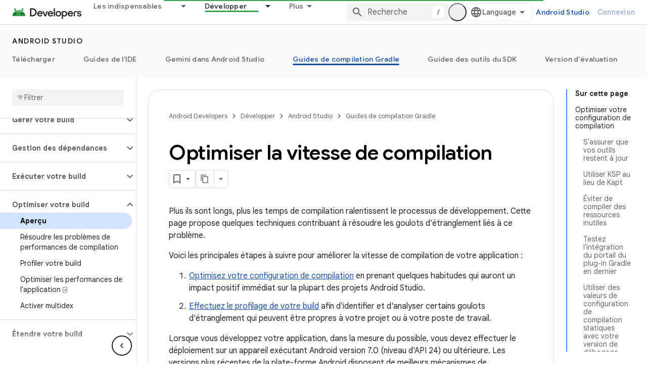

--- FILE ---
content_type: text/html; charset=utf-8
request_url: https://developer.android.com/build/optimize-your-build?authuser=0&hl=fr
body_size: 39855
content:









<!doctype html>
<html 
      lang="fr-x-mtfrom-en"
      dir="ltr">
  <head>
    <meta name="google-signin-client-id" content="721724668570-nbkv1cfusk7kk4eni4pjvepaus73b13t.apps.googleusercontent.com"><meta name="google-signin-scope"
          content="profile email https://www.googleapis.com/auth/developerprofiles https://www.googleapis.com/auth/developerprofiles.award https://www.googleapis.com/auth/devprofiles.full_control.firstparty"><meta property="og:site_name" content="Android Developers">
    <meta property="og:type" content="website"><meta name="theme-color" content="#34a853"><meta charset="utf-8">
    <meta content="IE=Edge" http-equiv="X-UA-Compatible">
    <meta name="viewport" content="width=device-width, initial-scale=1">
    

    <link rel="manifest" href="/_pwa/android/manifest.json"
          crossorigin="use-credentials">
    <link rel="preconnect" href="//www.gstatic.com" crossorigin>
    <link rel="preconnect" href="//fonts.gstatic.com" crossorigin>
    <link rel="preconnect" href="//fonts.googleapis.com" crossorigin>
    <link rel="preconnect" href="//apis.google.com" crossorigin>
    <link rel="preconnect" href="//www.google-analytics.com" crossorigin><link rel="stylesheet" href="//fonts.googleapis.com/css?family=Google+Sans:400,500,600,700|Google+Sans+Text:400,400italic,500,500italic,600,600italic,700,700italic|Roboto+Mono:400,500,700&display=swap">
      <link rel="stylesheet"
            href="//fonts.googleapis.com/css2?family=Material+Icons&family=Material+Symbols+Outlined&display=block"><link rel="stylesheet" href="https://www.gstatic.com/devrel-devsite/prod/v3df8aae39978de8281d519c083a1ff09816fe422ab8f1bf9f8e360a62fb9949d/android/css/app.css">
      
        <link rel="stylesheet" href="https://www.gstatic.com/devrel-devsite/prod/v3df8aae39978de8281d519c083a1ff09816fe422ab8f1bf9f8e360a62fb9949d/android/css/dark-theme.css" disabled>
      <link rel="shortcut icon" href="https://www.gstatic.com/devrel-devsite/prod/v3df8aae39978de8281d519c083a1ff09816fe422ab8f1bf9f8e360a62fb9949d/android/images/favicon.svg">
    <link rel="apple-touch-icon" href="https://www.gstatic.com/devrel-devsite/prod/v3df8aae39978de8281d519c083a1ff09816fe422ab8f1bf9f8e360a62fb9949d/android/images/touchicon-180.png"><link rel="canonical" href="https://developer.android.com/build/optimize-your-build?hl=fr"><link rel="search" type="application/opensearchdescription+xml"
            title="Android Developers" href="https://developer.android.com/s/opensearch.xml?authuser=0&amp;hl=fr">
      <link rel="alternate" hreflang="en"
          href="https://developer.android.com/build/optimize-your-build" /><link rel="alternate" hreflang="x-default" href="https://developer.android.com/build/optimize-your-build" /><link rel="alternate" hreflang="ar"
          href="https://developer.android.com/build/optimize-your-build?hl=ar" /><link rel="alternate" hreflang="bn"
          href="https://developer.android.com/build/optimize-your-build?hl=bn" /><link rel="alternate" hreflang="zh-Hans"
          href="https://developer.android.com/build/optimize-your-build?hl=zh-cn" /><link rel="alternate" hreflang="zh-Hant"
          href="https://developer.android.com/build/optimize-your-build?hl=zh-tw" /><link rel="alternate" hreflang="fa"
          href="https://developer.android.com/build/optimize-your-build?hl=fa" /><link rel="alternate" hreflang="fr"
          href="https://developer.android.com/build/optimize-your-build?hl=fr" /><link rel="alternate" hreflang="de"
          href="https://developer.android.com/build/optimize-your-build?hl=de" /><link rel="alternate" hreflang="he"
          href="https://developer.android.com/build/optimize-your-build?hl=he" /><link rel="alternate" hreflang="hi"
          href="https://developer.android.com/build/optimize-your-build?hl=hi" /><link rel="alternate" hreflang="id"
          href="https://developer.android.com/build/optimize-your-build?hl=id" /><link rel="alternate" hreflang="it"
          href="https://developer.android.com/build/optimize-your-build?hl=it" /><link rel="alternate" hreflang="ja"
          href="https://developer.android.com/build/optimize-your-build?hl=ja" /><link rel="alternate" hreflang="ko"
          href="https://developer.android.com/build/optimize-your-build?hl=ko" /><link rel="alternate" hreflang="pl"
          href="https://developer.android.com/build/optimize-your-build?hl=pl" /><link rel="alternate" hreflang="pt-BR"
          href="https://developer.android.com/build/optimize-your-build?hl=pt-br" /><link rel="alternate" hreflang="ru"
          href="https://developer.android.com/build/optimize-your-build?hl=ru" /><link rel="alternate" hreflang="es-419"
          href="https://developer.android.com/build/optimize-your-build?hl=es-419" /><link rel="alternate" hreflang="th"
          href="https://developer.android.com/build/optimize-your-build?hl=th" /><link rel="alternate" hreflang="tr"
          href="https://developer.android.com/build/optimize-your-build?hl=tr" /><link rel="alternate" hreflang="vi"
          href="https://developer.android.com/build/optimize-your-build?hl=vi" /><title>Optimiser la vitesse de compilation &nbsp;|&nbsp; Android Studio &nbsp;|&nbsp; Android Developers</title>

<meta property="og:title" content="Optimiser la vitesse de compilation &nbsp;|&nbsp; Android Studio &nbsp;|&nbsp; Android Developers"><meta name="description" content="Découvrez des techniques pour améliorer la vitesse de compilation de votre projet Android.">
  <meta property="og:description" content="Découvrez des techniques pour améliorer la vitesse de compilation de votre projet Android."><meta property="og:url" content="https://developer.android.com/build/optimize-your-build?hl=fr"><meta property="og:image" content="https://developer.android.com/static/images/social/android-developers.png?authuser=0&amp;hl=fr">
  <meta property="og:image:width" content="1200">
  <meta property="og:image:height" content="675"><meta property="og:locale" content="fr"><meta name="twitter:card" content="summary_large_image"><script type="application/ld+json">
  {
    "@context": "https://schema.org",
    "@type": "Article",
    
    "headline": "Optimiser la vitesse de compilation"
  }
</script><script type="application/ld+json">
  {
    "@context": "https://schema.org",
    "@type": "BreadcrumbList",
    "itemListElement": [{
      "@type": "ListItem",
      "position": 1,
      "name": "Android Studio",
      "item": "https://developer.android.com/studio"
    },{
      "@type": "ListItem",
      "position": 2,
      "name": "Optimiser la vitesse de compilation",
      "item": "https://developer.android.com/build/optimize-your-build"
    }]
  }
  </script><link rel="alternate machine-translated-from" hreflang="en"
        href="https://developer.android.com/build/optimize-your-build?hl=en&amp;authuser=0">
  
  
  
  
  


    
      <link rel="stylesheet" href="/extras.css"></head>
  <body class="color-scheme--light"
        template="page"
        theme="android-theme"
        type="article"
        
        appearance
        
        layout="docs"
        
        
        
        
        
        display-toc
        pending>
  
    <devsite-progress type="indeterminate" id="app-progress"></devsite-progress>
  
  
    <a href="#main-content" class="skip-link button">
      
      Passer au contenu principal
    </a>
    <section class="devsite-wrapper">
      <devsite-cookie-notification-bar></devsite-cookie-notification-bar><devsite-header role="banner">
  
    





















<div class="devsite-header--inner" data-nosnippet>
  <div class="devsite-top-logo-row-wrapper-wrapper">
    <div class="devsite-top-logo-row-wrapper">
      <div class="devsite-top-logo-row">
        <button type="button" id="devsite-hamburger-menu"
          class="devsite-header-icon-button button-flat material-icons gc-analytics-event"
          data-category="Site-Wide Custom Events"
          data-label="Navigation menu button"
          visually-hidden
          aria-label="Ouvrir le menu">
        </button>
        
<div class="devsite-product-name-wrapper">

  <a href="/" class="devsite-site-logo-link gc-analytics-event"
   data-category="Site-Wide Custom Events" data-label="Site logo" track-type="globalNav"
   track-name="androidDevelopers" track-metadata-position="nav"
   track-metadata-eventDetail="nav">
  
  <picture>
    
    <source srcset="https://www.gstatic.com/devrel-devsite/prod/v3df8aae39978de8281d519c083a1ff09816fe422ab8f1bf9f8e360a62fb9949d/android/images/lockup-dark-theme.png"
            media="(prefers-color-scheme: dark)"
            class="devsite-dark-theme">
    
    <img src="https://www.gstatic.com/devrel-devsite/prod/v3df8aae39978de8281d519c083a1ff09816fe422ab8f1bf9f8e360a62fb9949d/android/images/lockup.png" class="devsite-site-logo" alt="Android Developers">
  </picture>
  
</a>



  
  
  <span class="devsite-product-name">
    <ul class="devsite-breadcrumb-list"
  >
  
  <li class="devsite-breadcrumb-item
             ">
    
    
    
      
      
    
  </li>
  
</ul>
  </span>

</div>
        <div class="devsite-top-logo-row-middle">
          <div class="devsite-header-upper-tabs">
            
              
              
  <devsite-tabs class="upper-tabs">

    <nav class="devsite-tabs-wrapper" aria-label="Onglets supérieurs">
      
        
          <tab class="devsite-dropdown
    devsite-dropdown-full
    
    
    ">
  
    <a href="https://developer.android.com/get-started?authuser=0&amp;hl=fr"
    class="devsite-tabs-content gc-analytics-event android-dropdown-tab"
      track-metadata-eventdetail="https://developer.android.com/get-started?authuser=0&amp;hl=fr"
    
       track-type="nav"
       track-metadata-position="nav - les indispensables"
       track-metadata-module="primary nav"
       
       
         
           data-category="Site-Wide Custom Events"
         
           data-label="Tab: Les indispensables"
         
           track-name="les indispensables"
         
       >
    Les indispensables
  
    </a>
    
      <button
         aria-haspopup="menu"
         aria-expanded="false"
         aria-label="Menu déroulant de Les indispensables"
         track-type="nav"
         track-metadata-eventdetail="https://developer.android.com/get-started?authuser=0&amp;hl=fr"
         track-metadata-position="nav - les indispensables"
         track-metadata-module="primary nav"
         
          
            data-category="Site-Wide Custom Events"
          
            data-label="Tab: Les indispensables"
          
            track-name="les indispensables"
          
        
         class="devsite-tabs-dropdown-toggle devsite-icon devsite-icon-arrow-drop-down"></button>
    
  
  <div class="devsite-tabs-dropdown" role="menu" aria-label="submenu" hidden>
    
    <div class="devsite-tabs-dropdown-content">
      
        <div class="devsite-tabs-dropdown-column
                    android-dropdown android-dropdown-primary android-dropdown-ai">
          
            <ul class="devsite-tabs-dropdown-section
                       ">
              
                <li class="devsite-nav-title" role="heading" tooltip>Créer des expériences d&#39;IA</li>
              
              
                <li class="devsite-nav-description">Créez des applications Android optimisées par l&#39;IA avec les API Gemini et plus encore.
</li>
              
              
                <li class="devsite-nav-item">
                  <a href="https://developer.android.com/ai?authuser=0&amp;hl=fr"
                    
                     track-type="nav"
                     track-metadata-eventdetail="https://developer.android.com/ai?authuser=0&amp;hl=fr"
                     track-metadata-position="nav - les indispensables"
                     track-metadata-module="tertiary nav"
                     
                       track-metadata-module_headline="créer des expériences d&#39;ia"
                     
                     tooltip
                  
                    
                     class="button button-primary"
                    
                  >
                    
                    <div class="devsite-nav-item-title">
                      Premiers pas
                    </div>
                    
                  </a>
                </li>
              
            </ul>
          
        </div>
      
        <div class="devsite-tabs-dropdown-column
                    android-dropdown">
          
            <ul class="devsite-tabs-dropdown-section
                       android-dropdown-section-icon android-dropdown-section-icon-launch">
              
                <li class="devsite-nav-title" role="heading" tooltip>Premiers pas</li>
              
              
                <li class="devsite-nav-description">Commencez par créer votre première appli. Approfondissez vos connaissances en suivant nos formations ou explorez par vous-même le développement d&#39;applications.
</li>
              
              
                <li class="devsite-nav-item">
                  <a href="https://developer.android.com/get-started/overview?authuser=0&amp;hl=fr"
                    
                     track-type="nav"
                     track-metadata-eventdetail="https://developer.android.com/get-started/overview?authuser=0&amp;hl=fr"
                     track-metadata-position="nav - les indispensables"
                     track-metadata-module="tertiary nav"
                     
                       track-metadata-module_headline="premiers pas"
                     
                     tooltip
                  >
                    
                    <div class="devsite-nav-item-title">
                      Hello World
                    </div>
                    
                  </a>
                </li>
              
                <li class="devsite-nav-item">
                  <a href="https://developer.android.com/courses?authuser=0&amp;hl=fr"
                    
                     track-type="nav"
                     track-metadata-eventdetail="https://developer.android.com/courses?authuser=0&amp;hl=fr"
                     track-metadata-position="nav - les indispensables"
                     track-metadata-module="tertiary nav"
                     
                       track-metadata-module_headline="premiers pas"
                     
                     tooltip
                  >
                    
                    <div class="devsite-nav-item-title">
                      Formations
                    </div>
                    
                  </a>
                </li>
              
                <li class="devsite-nav-item">
                  <a href="https://developer.android.com/get-started/codelabs?authuser=0&amp;hl=fr"
                    
                     track-type="nav"
                     track-metadata-eventdetail="https://developer.android.com/get-started/codelabs?authuser=0&amp;hl=fr"
                     track-metadata-position="nav - les indispensables"
                     track-metadata-module="tertiary nav"
                     
                       track-metadata-module_headline="premiers pas"
                     
                     tooltip
                  >
                    
                    <div class="devsite-nav-item-title">
                      Tutoriels
                    </div>
                    
                  </a>
                </li>
              
                <li class="devsite-nav-item">
                  <a href="https://developer.android.com/develop/ui/compose/adopt?authuser=0&amp;hl=fr"
                    
                     track-type="nav"
                     track-metadata-eventdetail="https://developer.android.com/develop/ui/compose/adopt?authuser=0&amp;hl=fr"
                     track-metadata-position="nav - les indispensables"
                     track-metadata-module="tertiary nav"
                     
                       track-metadata-module_headline="premiers pas"
                     
                     tooltip
                  >
                    
                    <div class="devsite-nav-item-title">
                      Compose pour les équipes
                    </div>
                    
                  </a>
                </li>
              
                <li class="devsite-nav-item">
                  <a href="https://developer.android.com/kotlin?authuser=0&amp;hl=fr"
                    
                     track-type="nav"
                     track-metadata-eventdetail="https://developer.android.com/kotlin?authuser=0&amp;hl=fr"
                     track-metadata-position="nav - les indispensables"
                     track-metadata-module="tertiary nav"
                     
                       track-metadata-module_headline="premiers pas"
                     
                     tooltip
                  >
                    
                    <div class="devsite-nav-item-title">
                      Kotlin pour Android
                    </div>
                    
                  </a>
                </li>
              
                <li class="devsite-nav-item">
                  <a href="https://play.google.com/console/about/guides/play-commerce/?authuser=0&amp;hl=fr"
                    
                     track-type="nav"
                     track-metadata-eventdetail="https://play.google.com/console/about/guides/play-commerce/?authuser=0&amp;hl=fr"
                     track-metadata-position="nav - les indispensables"
                     track-metadata-module="tertiary nav"
                     
                       track-metadata-module_headline="premiers pas"
                     
                     tooltip
                  >
                    
                    <div class="devsite-nav-item-title">
                      Monétisation avec Play ↗️
                    </div>
                    
                  </a>
                </li>
              
                <li class="devsite-nav-item">
                  <a href="https://developer.android.com/developer-verification?authuser=0&amp;hl=fr"
                    
                     track-type="nav"
                     track-metadata-eventdetail="https://developer.android.com/developer-verification?authuser=0&amp;hl=fr"
                     track-metadata-position="nav - les indispensables"
                     track-metadata-module="tertiary nav"
                     
                       track-metadata-module_headline="premiers pas"
                     
                     tooltip
                  >
                    
                    <div class="devsite-nav-item-title">
                      Validation des développeurs Android
                    </div>
                    
                  </a>
                </li>
              
            </ul>
          
        </div>
      
        <div class="devsite-tabs-dropdown-column
                    android-dropdown">
          
            <ul class="devsite-tabs-dropdown-section
                       android-dropdown-section-icon android-dropdown-section-icon-multiple-screens">
              
                <li class="devsite-nav-title" role="heading" tooltip>Extension par appareil</li>
              
              
                <li class="devsite-nav-description">Créez des applications pour offrir à vos utilisateurs une expérience fluide sur téléphone, tablette, montre, casque, etc.
</li>
              
              
                <li class="devsite-nav-item">
                  <a href="https://developer.android.com/adaptive-apps?authuser=0&amp;hl=fr"
                    
                     track-type="nav"
                     track-metadata-eventdetail="https://developer.android.com/adaptive-apps?authuser=0&amp;hl=fr"
                     track-metadata-position="nav - les indispensables"
                     track-metadata-module="tertiary nav"
                     
                       track-metadata-module_headline="extension par appareil"
                     
                     tooltip
                  >
                    
                    <div class="devsite-nav-item-title">
                      Applications adaptatives
                    </div>
                    
                  </a>
                </li>
              
                <li class="devsite-nav-item">
                  <a href="https://developer.android.com/xr?authuser=0&amp;hl=fr"
                    
                     track-type="nav"
                     track-metadata-eventdetail="https://developer.android.com/xr?authuser=0&amp;hl=fr"
                     track-metadata-position="nav - les indispensables"
                     track-metadata-module="tertiary nav"
                     
                       track-metadata-module_headline="extension par appareil"
                     
                     tooltip
                  >
                    
                    <div class="devsite-nav-item-title">
                      Android XR
                    </div>
                    
                  </a>
                </li>
              
                <li class="devsite-nav-item">
                  <a href="https://developer.android.com/wear?authuser=0&amp;hl=fr"
                    
                     track-type="nav"
                     track-metadata-eventdetail="https://developer.android.com/wear?authuser=0&amp;hl=fr"
                     track-metadata-position="nav - les indispensables"
                     track-metadata-module="tertiary nav"
                     
                       track-metadata-module_headline="extension par appareil"
                     
                     tooltip
                  >
                    
                    <div class="devsite-nav-item-title">
                      Wear OS
                    </div>
                    
                  </a>
                </li>
              
                <li class="devsite-nav-item">
                  <a href="https://developer.android.com/cars?authuser=0&amp;hl=fr"
                    
                     track-type="nav"
                     track-metadata-eventdetail="https://developer.android.com/cars?authuser=0&amp;hl=fr"
                     track-metadata-position="nav - les indispensables"
                     track-metadata-module="tertiary nav"
                     
                       track-metadata-module_headline="extension par appareil"
                     
                     tooltip
                  >
                    
                    <div class="devsite-nav-item-title">
                      Android for Cars
                    </div>
                    
                  </a>
                </li>
              
                <li class="devsite-nav-item">
                  <a href="https://developer.android.com/tv?authuser=0&amp;hl=fr"
                    
                     track-type="nav"
                     track-metadata-eventdetail="https://developer.android.com/tv?authuser=0&amp;hl=fr"
                     track-metadata-position="nav - les indispensables"
                     track-metadata-module="tertiary nav"
                     
                       track-metadata-module_headline="extension par appareil"
                     
                     tooltip
                  >
                    
                    <div class="devsite-nav-item-title">
                      Android TV
                    </div>
                    
                  </a>
                </li>
              
                <li class="devsite-nav-item">
                  <a href="https://developer.android.com/chrome-os?authuser=0&amp;hl=fr"
                    
                     track-type="nav"
                     track-metadata-eventdetail="https://developer.android.com/chrome-os?authuser=0&amp;hl=fr"
                     track-metadata-position="nav - les indispensables"
                     track-metadata-module="tertiary nav"
                     
                       track-metadata-module_headline="extension par appareil"
                     
                     tooltip
                  >
                    
                    <div class="devsite-nav-item-title">
                      ChromeOS
                    </div>
                    
                  </a>
                </li>
              
            </ul>
          
        </div>
      
        <div class="devsite-tabs-dropdown-column
                    android-dropdown">
          
            <ul class="devsite-tabs-dropdown-section
                       android-dropdown-section-icon android-dropdown-section-icon-platform">
              
                <li class="devsite-nav-title" role="heading" tooltip>Créer par catégorie</li>
              
              
                <li class="devsite-nav-description">Apprenez à créer des applis selon votre cas d&#39;utilisation en suivant les conseils pratiques et avisés de Google.
</li>
              
              
                <li class="devsite-nav-item">
                  <a href="https://developer.android.com/games?authuser=0&amp;hl=fr"
                    
                     track-type="nav"
                     track-metadata-eventdetail="https://developer.android.com/games?authuser=0&amp;hl=fr"
                     track-metadata-position="nav - les indispensables"
                     track-metadata-module="tertiary nav"
                     
                       track-metadata-module_headline="créer par catégorie"
                     
                     tooltip
                  >
                    
                    <div class="devsite-nav-item-title">
                      Jeux
                    </div>
                    
                  </a>
                </li>
              
                <li class="devsite-nav-item">
                  <a href="https://developer.android.com/media?authuser=0&amp;hl=fr"
                    
                     track-type="nav"
                     track-metadata-eventdetail="https://developer.android.com/media?authuser=0&amp;hl=fr"
                     track-metadata-position="nav - les indispensables"
                     track-metadata-module="tertiary nav"
                     
                       track-metadata-module_headline="créer par catégorie"
                     
                     tooltip
                  >
                    
                    <div class="devsite-nav-item-title">
                      Appareil photo et contenus multimédias
                    </div>
                    
                  </a>
                </li>
              
                <li class="devsite-nav-item">
                  <a href="https://developer.android.com/social-and-messaging?authuser=0&amp;hl=fr"
                    
                     track-type="nav"
                     track-metadata-eventdetail="https://developer.android.com/social-and-messaging?authuser=0&amp;hl=fr"
                     track-metadata-position="nav - les indispensables"
                     track-metadata-module="tertiary nav"
                     
                       track-metadata-module_headline="créer par catégorie"
                     
                     tooltip
                  >
                    
                    <div class="devsite-nav-item-title">
                      Réseaux sociaux et messagerie
                    </div>
                    
                  </a>
                </li>
              
                <li class="devsite-nav-item">
                  <a href="https://developer.android.com/health-and-fitness?authuser=0&amp;hl=fr"
                    
                     track-type="nav"
                     track-metadata-eventdetail="https://developer.android.com/health-and-fitness?authuser=0&amp;hl=fr"
                     track-metadata-position="nav - les indispensables"
                     track-metadata-module="tertiary nav"
                     
                       track-metadata-module_headline="créer par catégorie"
                     
                     tooltip
                  >
                    
                    <div class="devsite-nav-item-title">
                      Santé et remise en forme
                    </div>
                    
                  </a>
                </li>
              
                <li class="devsite-nav-item">
                  <a href="https://developer.android.com/productivity?authuser=0&amp;hl=fr"
                    
                     track-type="nav"
                     track-metadata-eventdetail="https://developer.android.com/productivity?authuser=0&amp;hl=fr"
                     track-metadata-position="nav - les indispensables"
                     track-metadata-module="tertiary nav"
                     
                       track-metadata-module_headline="créer par catégorie"
                     
                     tooltip
                  >
                    
                    <div class="devsite-nav-item-title">
                      Productivité
                    </div>
                    
                  </a>
                </li>
              
                <li class="devsite-nav-item">
                  <a href="https://developer.android.com/work/overview?authuser=0&amp;hl=fr"
                    
                     track-type="nav"
                     track-metadata-eventdetail="https://developer.android.com/work/overview?authuser=0&amp;hl=fr"
                     track-metadata-position="nav - les indispensables"
                     track-metadata-module="tertiary nav"
                     
                       track-metadata-module_headline="créer par catégorie"
                     
                     tooltip
                  >
                    
                    <div class="devsite-nav-item-title">
                      Applications pour les entreprises
                    </div>
                    
                  </a>
                </li>
              
            </ul>
          
        </div>
      
        <div class="devsite-tabs-dropdown-column
                    android-dropdown">
          
            <ul class="devsite-tabs-dropdown-section
                       android-dropdown-section-icon android-dropdown-section-icon-stars">
              
                <li class="devsite-nav-title" role="heading" tooltip>Tenez-vous informé</li>
              
              
                <li class="devsite-nav-description">Tenez-vous informé des dernières nouveautés tout au long de l&#39;année, rejoignez nos programmes Preview et faites-nous part de vos commentaires.
</li>
              
              
                <li class="devsite-nav-item">
                  <a href="https://developer.android.com/latest-updates?authuser=0&amp;hl=fr"
                    
                     track-type="nav"
                     track-metadata-eventdetail="https://developer.android.com/latest-updates?authuser=0&amp;hl=fr"
                     track-metadata-position="nav - les indispensables"
                     track-metadata-module="tertiary nav"
                     
                       track-metadata-module_headline="tenez-vous informé"
                     
                     tooltip
                  >
                    
                    <div class="devsite-nav-item-title">
                      Dernières actualités
                    </div>
                    
                  </a>
                </li>
              
                <li class="devsite-nav-item">
                  <a href="https://developer.android.com/latest-updates/experimental?authuser=0&amp;hl=fr"
                    
                     track-type="nav"
                     track-metadata-eventdetail="https://developer.android.com/latest-updates/experimental?authuser=0&amp;hl=fr"
                     track-metadata-position="nav - les indispensables"
                     track-metadata-module="tertiary nav"
                     
                       track-metadata-module_headline="tenez-vous informé"
                     
                     tooltip
                  >
                    
                    <div class="devsite-nav-item-title">
                      Mises à jour expérimentales
                    </div>
                    
                  </a>
                </li>
              
                <li class="devsite-nav-item">
                  <a href="https://developer.android.com/studio/preview?authuser=0&amp;hl=fr"
                    
                     track-type="nav"
                     track-metadata-eventdetail="https://developer.android.com/studio/preview?authuser=0&amp;hl=fr"
                     track-metadata-position="nav - les indispensables"
                     track-metadata-module="tertiary nav"
                     
                       track-metadata-module_headline="tenez-vous informé"
                     
                     tooltip
                  >
                    
                    <div class="devsite-nav-item-title">
                      Preview d'Android Studio
                    </div>
                    
                  </a>
                </li>
              
                <li class="devsite-nav-item">
                  <a href="https://developer.android.com/jetpack/androidx/versions?authuser=0&amp;hl=fr"
                    
                     track-type="nav"
                     track-metadata-eventdetail="https://developer.android.com/jetpack/androidx/versions?authuser=0&amp;hl=fr"
                     track-metadata-position="nav - les indispensables"
                     track-metadata-module="tertiary nav"
                     
                       track-metadata-module_headline="tenez-vous informé"
                     
                     tooltip
                  >
                    
                    <div class="devsite-nav-item-title">
                      Bibliothèques Jetpack et Compose
                    </div>
                    
                  </a>
                </li>
              
                <li class="devsite-nav-item">
                  <a href="https://developer.android.com/training/wearables/versions/latest?authuser=0&amp;hl=fr"
                    
                     track-type="nav"
                     track-metadata-eventdetail="https://developer.android.com/training/wearables/versions/latest?authuser=0&amp;hl=fr"
                     track-metadata-position="nav - les indispensables"
                     track-metadata-module="tertiary nav"
                     
                       track-metadata-module_headline="tenez-vous informé"
                     
                     tooltip
                  >
                    
                    <div class="devsite-nav-item-title">
                      Versions Wear OS
                    </div>
                    
                  </a>
                </li>
              
                <li class="devsite-nav-item">
                  <a href="https://developer.android.com/design-for-safety/privacy-sandbox?authuser=0&amp;hl=fr"
                    
                     track-type="nav"
                     track-metadata-eventdetail="https://developer.android.com/design-for-safety/privacy-sandbox?authuser=0&amp;hl=fr"
                     track-metadata-position="nav - les indispensables"
                     track-metadata-module="tertiary nav"
                     
                       track-metadata-module_headline="tenez-vous informé"
                     
                     tooltip
                  >
                    
                    <div class="devsite-nav-item-title">
                      Privacy Sandbox ↗️
                    </div>
                    
                  </a>
                </li>
              
            </ul>
          
        </div>
      
    </div>
  </div>
</tab>
        
      
        
          <tab class="devsite-dropdown
    devsite-dropdown-full
    
    
    ">
  
    <a href="https://developer.android.com/design?authuser=0&amp;hl=fr"
    class="devsite-tabs-content gc-analytics-event android-dropdown-tab"
      track-metadata-eventdetail="https://developer.android.com/design?authuser=0&amp;hl=fr"
    
       track-type="nav"
       track-metadata-position="nav - conception et planification"
       track-metadata-module="primary nav"
       
       
         
           data-category="Site-Wide Custom Events"
         
           data-label="Tab: Conception et planification"
         
           track-name="conception et planification"
         
       >
    Conception et planification
  
    </a>
    
      <button
         aria-haspopup="menu"
         aria-expanded="false"
         aria-label="Menu déroulant de Conception et planification"
         track-type="nav"
         track-metadata-eventdetail="https://developer.android.com/design?authuser=0&amp;hl=fr"
         track-metadata-position="nav - conception et planification"
         track-metadata-module="primary nav"
         
          
            data-category="Site-Wide Custom Events"
          
            data-label="Tab: Conception et planification"
          
            track-name="conception et planification"
          
        
         class="devsite-tabs-dropdown-toggle devsite-icon devsite-icon-arrow-drop-down"></button>
    
  
  <div class="devsite-tabs-dropdown" role="menu" aria-label="submenu" hidden>
    
    <div class="devsite-tabs-dropdown-content">
      
        <div class="devsite-tabs-dropdown-column
                    android-dropdown android-dropdown-primary android-dropdown-mad">
          
            <ul class="devsite-tabs-dropdown-section
                       ">
              
                <li class="devsite-nav-title" role="heading" tooltip>Des expériences d&#39;exception</li>
              
              
                <li class="devsite-nav-description">Créez une expérience à la hauteur de vos utilisateurs
</li>
              
              
                <li class="devsite-nav-item">
                  <a href="https://developer.android.com/quality/excellent?authuser=0&amp;hl=fr"
                    
                     track-type="nav"
                     track-metadata-eventdetail="https://developer.android.com/quality/excellent?authuser=0&amp;hl=fr"
                     track-metadata-position="nav - conception et planification"
                     track-metadata-module="tertiary nav"
                     
                       track-metadata-module_headline="des expériences d&#39;exception"
                     
                     tooltip
                  
                    
                     class="button button-primary"
                    
                  >
                    
                    <div class="devsite-nav-item-title">
                      En savoir plus
                    </div>
                    
                  </a>
                </li>
              
            </ul>
          
        </div>
      
        <div class="devsite-tabs-dropdown-column
                    android-dropdown">
          
            <ul class="devsite-tabs-dropdown-section
                       android-dropdown-section-icon android-dropdown-section-icon-layout">
              
                <li class="devsite-nav-title" role="heading" tooltip>Conception d&#39;UI</li>
              
              
                <li class="devsite-nav-description">Concevez une interface utilisateur esthétique grâce aux bonnes pratiques Android.</li>
              
              
                <li class="devsite-nav-item">
                  <a href="https://developer.android.com/design/ui?authuser=0&amp;hl=fr"
                    
                     track-type="nav"
                     track-metadata-eventdetail="https://developer.android.com/design/ui?authuser=0&amp;hl=fr"
                     track-metadata-position="nav - conception et planification"
                     track-metadata-module="tertiary nav"
                     
                       track-metadata-module_headline="conception d&#39;ui"
                     
                     tooltip
                  >
                    
                    <div class="devsite-nav-item-title">
                      Concevoir pour Android
                    </div>
                    
                  </a>
                </li>
              
                <li class="devsite-nav-item">
                  <a href="https://developer.android.com/design/ui/mobile?authuser=0&amp;hl=fr"
                    
                     track-type="nav"
                     track-metadata-eventdetail="https://developer.android.com/design/ui/mobile?authuser=0&amp;hl=fr"
                     track-metadata-position="nav - conception et planification"
                     track-metadata-module="tertiary nav"
                     
                       track-metadata-module_headline="conception d&#39;ui"
                     
                     tooltip
                  >
                    
                    <div class="devsite-nav-item-title">
                      Mobile
                    </div>
                    
                  </a>
                </li>
              
                <li class="devsite-nav-item">
                  <a href="https://developer.android.com/design/ui/large-screens?authuser=0&amp;hl=fr"
                    
                     track-type="nav"
                     track-metadata-eventdetail="https://developer.android.com/design/ui/large-screens?authuser=0&amp;hl=fr"
                     track-metadata-position="nav - conception et planification"
                     track-metadata-module="tertiary nav"
                     
                       track-metadata-module_headline="conception d&#39;ui"
                     
                     tooltip
                  >
                    
                    <div class="devsite-nav-item-title">
                      UI adaptative
                    </div>
                    
                  </a>
                </li>
              
                <li class="devsite-nav-item">
                  <a href="https://developer.android.com/design/ui/xr?authuser=0&amp;hl=fr"
                    
                     track-type="nav"
                     track-metadata-eventdetail="https://developer.android.com/design/ui/xr?authuser=0&amp;hl=fr"
                     track-metadata-position="nav - conception et planification"
                     track-metadata-module="tertiary nav"
                     
                       track-metadata-module_headline="conception d&#39;ui"
                     
                     tooltip
                  >
                    
                    <div class="devsite-nav-item-title">
                      Casques XR et lunettes XR
                    </div>
                    
                  </a>
                </li>
              
                <li class="devsite-nav-item">
                  <a href="https://developer.android.com/design/ui/ai-glasses?authuser=0&amp;hl=fr"
                    
                     track-type="nav"
                     track-metadata-eventdetail="https://developer.android.com/design/ui/ai-glasses?authuser=0&amp;hl=fr"
                     track-metadata-position="nav - conception et planification"
                     track-metadata-module="tertiary nav"
                     
                       track-metadata-module_headline="conception d&#39;ui"
                     
                     tooltip
                  >
                    
                    <div class="devsite-nav-item-title">
                      Lunettes IA
                    </div>
                    
                  </a>
                </li>
              
                <li class="devsite-nav-item">
                  <a href="https://developer.android.com/design/ui/widget?authuser=0&amp;hl=fr"
                    
                     track-type="nav"
                     track-metadata-eventdetail="https://developer.android.com/design/ui/widget?authuser=0&amp;hl=fr"
                     track-metadata-position="nav - conception et planification"
                     track-metadata-module="tertiary nav"
                     
                       track-metadata-module_headline="conception d&#39;ui"
                     
                     tooltip
                  >
                    
                    <div class="devsite-nav-item-title">
                      Widgets
                    </div>
                    
                  </a>
                </li>
              
                <li class="devsite-nav-item">
                  <a href="https://developer.android.com/design/ui/wear?authuser=0&amp;hl=fr"
                    
                     track-type="nav"
                     track-metadata-eventdetail="https://developer.android.com/design/ui/wear?authuser=0&amp;hl=fr"
                     track-metadata-position="nav - conception et planification"
                     track-metadata-module="tertiary nav"
                     
                       track-metadata-module_headline="conception d&#39;ui"
                     
                     tooltip
                  >
                    
                    <div class="devsite-nav-item-title">
                      Wear OS
                    </div>
                    
                  </a>
                </li>
              
                <li class="devsite-nav-item">
                  <a href="https://developer.android.com/design/ui/tv?authuser=0&amp;hl=fr"
                    
                     track-type="nav"
                     track-metadata-eventdetail="https://developer.android.com/design/ui/tv?authuser=0&amp;hl=fr"
                     track-metadata-position="nav - conception et planification"
                     track-metadata-module="tertiary nav"
                     
                       track-metadata-module_headline="conception d&#39;ui"
                     
                     tooltip
                  >
                    
                    <div class="devsite-nav-item-title">
                      Android TV
                    </div>
                    
                  </a>
                </li>
              
                <li class="devsite-nav-item">
                  <a href="https://developer.android.com/design/ui/cars?authuser=0&amp;hl=fr"
                    
                     track-type="nav"
                     track-metadata-eventdetail="https://developer.android.com/design/ui/cars?authuser=0&amp;hl=fr"
                     track-metadata-position="nav - conception et planification"
                     track-metadata-module="tertiary nav"
                     
                       track-metadata-module_headline="conception d&#39;ui"
                     
                     tooltip
                  >
                    
                    <div class="devsite-nav-item-title">
                      Android for Cars
                    </div>
                    
                  </a>
                </li>
              
            </ul>
          
        </div>
      
        <div class="devsite-tabs-dropdown-column
                    android-dropdown">
          
            <ul class="devsite-tabs-dropdown-section
                       android-dropdown-section-icon android-dropdown-section-icon-design">
              
                <li class="devsite-nav-title" role="heading" tooltip>Architecture</li>
              
              
                <li class="devsite-nav-description">Concevez une logique et des services d&#39;application robustes, testables et faciles à gérer.</li>
              
              
                <li class="devsite-nav-item">
                  <a href="https://developer.android.com/topic/architecture/intro?authuser=0&amp;hl=fr"
                    
                     track-type="nav"
                     track-metadata-eventdetail="https://developer.android.com/topic/architecture/intro?authuser=0&amp;hl=fr"
                     track-metadata-position="nav - conception et planification"
                     track-metadata-module="tertiary nav"
                     
                       track-metadata-module_headline="architecture"
                     
                     tooltip
                  >
                    
                    <div class="devsite-nav-item-title">
                      Présentation
                    </div>
                    
                  </a>
                </li>
              
                <li class="devsite-nav-item">
                  <a href="https://developer.android.com/topic/libraries/view-binding?authuser=0&amp;hl=fr"
                    
                     track-type="nav"
                     track-metadata-eventdetail="https://developer.android.com/topic/libraries/view-binding?authuser=0&amp;hl=fr"
                     track-metadata-position="nav - conception et planification"
                     track-metadata-module="tertiary nav"
                     
                       track-metadata-module_headline="architecture"
                     
                     tooltip
                  >
                    
                    <div class="devsite-nav-item-title">
                      Bibliothèques
                    </div>
                    
                  </a>
                </li>
              
                <li class="devsite-nav-item">
                  <a href="https://developer.android.com/guide/navigation/navigation-principles?authuser=0&amp;hl=fr"
                    
                     track-type="nav"
                     track-metadata-eventdetail="https://developer.android.com/guide/navigation/navigation-principles?authuser=0&amp;hl=fr"
                     track-metadata-position="nav - conception et planification"
                     track-metadata-module="tertiary nav"
                     
                       track-metadata-module_headline="architecture"
                     
                     tooltip
                  >
                    
                    <div class="devsite-nav-item-title">
                      Navigation
                    </div>
                    
                  </a>
                </li>
              
                <li class="devsite-nav-item">
                  <a href="https://developer.android.com/topic/modularization?authuser=0&amp;hl=fr"
                    
                     track-type="nav"
                     track-metadata-eventdetail="https://developer.android.com/topic/modularization?authuser=0&amp;hl=fr"
                     track-metadata-position="nav - conception et planification"
                     track-metadata-module="tertiary nav"
                     
                       track-metadata-module_headline="architecture"
                     
                     tooltip
                  >
                    
                    <div class="devsite-nav-item-title">
                      Modularisation
                    </div>
                    
                  </a>
                </li>
              
                <li class="devsite-nav-item">
                  <a href="https://developer.android.com/training/testing/fundamentals?authuser=0&amp;hl=fr"
                    
                     track-type="nav"
                     track-metadata-eventdetail="https://developer.android.com/training/testing/fundamentals?authuser=0&amp;hl=fr"
                     track-metadata-position="nav - conception et planification"
                     track-metadata-module="tertiary nav"
                     
                       track-metadata-module_headline="architecture"
                     
                     tooltip
                  >
                    
                    <div class="devsite-nav-item-title">
                      Tests
                    </div>
                    
                  </a>
                </li>
              
                <li class="devsite-nav-item">
                  <a href="https://developer.android.com/kotlin/multiplatform?authuser=0&amp;hl=fr"
                    
                     track-type="nav"
                     track-metadata-eventdetail="https://developer.android.com/kotlin/multiplatform?authuser=0&amp;hl=fr"
                     track-metadata-position="nav - conception et planification"
                     track-metadata-module="tertiary nav"
                     
                       track-metadata-module_headline="architecture"
                     
                     tooltip
                  >
                    
                    <div class="devsite-nav-item-title">
                      Multiplateforme Kotlin
                    </div>
                    
                  </a>
                </li>
              
            </ul>
          
        </div>
      
        <div class="devsite-tabs-dropdown-column
                    android-dropdown">
          
            <ul class="devsite-tabs-dropdown-section
                       android-dropdown-section-icon android-dropdown-section-icon-vitals">
              
                <li class="devsite-nav-title" role="heading" tooltip>Qualité</li>
              
              
                <li class="devsite-nav-description">Assurez la qualité de vos applications en amont et respectez les consignes du Play Store.</li>
              
              
                <li class="devsite-nav-item">
                  <a href="https://developer.android.com/quality?authuser=0&amp;hl=fr"
                    
                     track-type="nav"
                     track-metadata-eventdetail="https://developer.android.com/quality?authuser=0&amp;hl=fr"
                     track-metadata-position="nav - conception et planification"
                     track-metadata-module="tertiary nav"
                     
                       track-metadata-module_headline="qualité"
                     
                     tooltip
                  >
                    
                    <div class="devsite-nav-item-title">
                      Aperçu
                    </div>
                    
                  </a>
                </li>
              
                <li class="devsite-nav-item">
                  <a href="https://developer.android.com/quality/core-value?authuser=0&amp;hl=fr"
                    
                     track-type="nav"
                     track-metadata-eventdetail="https://developer.android.com/quality/core-value?authuser=0&amp;hl=fr"
                     track-metadata-position="nav - conception et planification"
                     track-metadata-module="tertiary nav"
                     
                       track-metadata-module_headline="qualité"
                     
                     tooltip
                  >
                    
                    <div class="devsite-nav-item-title">
                      Valeur fondamentale
                    </div>
                    
                  </a>
                </li>
              
                <li class="devsite-nav-item">
                  <a href="https://developer.android.com/quality/user-experience?authuser=0&amp;hl=fr"
                    
                     track-type="nav"
                     track-metadata-eventdetail="https://developer.android.com/quality/user-experience?authuser=0&amp;hl=fr"
                     track-metadata-position="nav - conception et planification"
                     track-metadata-module="tertiary nav"
                     
                       track-metadata-module_headline="qualité"
                     
                     tooltip
                  >
                    
                    <div class="devsite-nav-item-title">
                      Expérience utilisateur
                    </div>
                    
                  </a>
                </li>
              
                <li class="devsite-nav-item">
                  <a href="https://developer.android.com/guide/topics/ui/accessibility?authuser=0&amp;hl=fr"
                    
                     track-type="nav"
                     track-metadata-eventdetail="https://developer.android.com/guide/topics/ui/accessibility?authuser=0&amp;hl=fr"
                     track-metadata-position="nav - conception et planification"
                     track-metadata-module="tertiary nav"
                     
                       track-metadata-module_headline="qualité"
                     
                     tooltip
                  >
                    
                    <div class="devsite-nav-item-title">
                      Accessibilité
                    </div>
                    
                  </a>
                </li>
              
                <li class="devsite-nav-item">
                  <a href="https://developer.android.com/quality/technical?authuser=0&amp;hl=fr"
                    
                     track-type="nav"
                     track-metadata-eventdetail="https://developer.android.com/quality/technical?authuser=0&amp;hl=fr"
                     track-metadata-position="nav - conception et planification"
                     track-metadata-module="tertiary nav"
                     
                       track-metadata-module_headline="qualité"
                     
                     tooltip
                  >
                    
                    <div class="devsite-nav-item-title">
                      Qualité technique
                    </div>
                    
                  </a>
                </li>
              
                <li class="devsite-nav-item">
                  <a href="https://developer.android.com/quality/excellent?authuser=0&amp;hl=fr"
                    
                     track-type="nav"
                     track-metadata-eventdetail="https://developer.android.com/quality/excellent?authuser=0&amp;hl=fr"
                     track-metadata-position="nav - conception et planification"
                     track-metadata-module="tertiary nav"
                     
                       track-metadata-module_headline="qualité"
                     
                     tooltip
                  >
                    
                    <div class="devsite-nav-item-title">
                      Des expériences d'exception
                    </div>
                    
                  </a>
                </li>
              
            </ul>
          
        </div>
      
        <div class="devsite-tabs-dropdown-column
                    android-dropdown">
          
            <ul class="devsite-tabs-dropdown-section
                       android-dropdown-section-icon android-dropdown-section-icon-security-2">
              
                <li class="devsite-nav-title" role="heading" tooltip>Sécurité</li>
              
              
                <li class="devsite-nav-description">Protégez les utilisateurs contre les menaces et assurez une expérience Android sécurisée.</li>
              
              
                <li class="devsite-nav-item">
                  <a href="https://developer.android.com/security?authuser=0&amp;hl=fr"
                    
                     track-type="nav"
                     track-metadata-eventdetail="https://developer.android.com/security?authuser=0&amp;hl=fr"
                     track-metadata-position="nav - conception et planification"
                     track-metadata-module="tertiary nav"
                     
                       track-metadata-module_headline="sécurité"
                     
                     tooltip
                  >
                    
                    <div class="devsite-nav-item-title">
                      Aperçu
                    </div>
                    
                  </a>
                </li>
              
                <li class="devsite-nav-item">
                  <a href="https://developer.android.com/privacy?authuser=0&amp;hl=fr"
                    
                     track-type="nav"
                     track-metadata-eventdetail="https://developer.android.com/privacy?authuser=0&amp;hl=fr"
                     track-metadata-position="nav - conception et planification"
                     track-metadata-module="tertiary nav"
                     
                       track-metadata-module_headline="sécurité"
                     
                     tooltip
                  >
                    
                    <div class="devsite-nav-item-title">
                      Confidentialité
                    </div>
                    
                  </a>
                </li>
              
                <li class="devsite-nav-item">
                  <a href="https://developer.android.com/privacy?authuser=0&amp;hl=fr#app-permissions"
                    
                     track-type="nav"
                     track-metadata-eventdetail="https://developer.android.com/privacy?authuser=0&amp;hl=fr#app-permissions"
                     track-metadata-position="nav - conception et planification"
                     track-metadata-module="tertiary nav"
                     
                       track-metadata-module_headline="sécurité"
                     
                     tooltip
                  >
                    
                    <div class="devsite-nav-item-title">
                      Autorisations
                    </div>
                    
                  </a>
                </li>
              
                <li class="devsite-nav-item">
                  <a href="https://developer.android.com/identity?authuser=0&amp;hl=fr"
                    
                     track-type="nav"
                     track-metadata-eventdetail="https://developer.android.com/identity?authuser=0&amp;hl=fr"
                     track-metadata-position="nav - conception et planification"
                     track-metadata-module="tertiary nav"
                     
                       track-metadata-module_headline="sécurité"
                     
                     tooltip
                  >
                    
                    <div class="devsite-nav-item-title">
                      Identité
                    </div>
                    
                  </a>
                </li>
              
                <li class="devsite-nav-item">
                  <a href="https://developer.android.com/security/fraud-prevention?authuser=0&amp;hl=fr"
                    
                     track-type="nav"
                     track-metadata-eventdetail="https://developer.android.com/security/fraud-prevention?authuser=0&amp;hl=fr"
                     track-metadata-position="nav - conception et planification"
                     track-metadata-module="tertiary nav"
                     
                       track-metadata-module_headline="sécurité"
                     
                     tooltip
                  >
                    
                    <div class="devsite-nav-item-title">
                      Prévention des fraudes
                    </div>
                    
                  </a>
                </li>
              
            </ul>
          
        </div>
      
    </div>
  </div>
</tab>
        
      
        
          <tab class="devsite-dropdown
    devsite-dropdown-full
    devsite-active
    
    ">
  
    <a href="https://developer.android.com/develop?authuser=0&amp;hl=fr"
    class="devsite-tabs-content gc-analytics-event android-dropdown-tab"
      track-metadata-eventdetail="https://developer.android.com/develop?authuser=0&amp;hl=fr"
    
       track-type="nav"
       track-metadata-position="nav - développer"
       track-metadata-module="primary nav"
       aria-label="Développer, selected" 
       
         
           data-category="Site-Wide Custom Events"
         
           data-label="Tab: Développer"
         
           track-name="développer"
         
       >
    Développer
  
    </a>
    
      <button
         aria-haspopup="menu"
         aria-expanded="false"
         aria-label="Menu déroulant de Développer"
         track-type="nav"
         track-metadata-eventdetail="https://developer.android.com/develop?authuser=0&amp;hl=fr"
         track-metadata-position="nav - développer"
         track-metadata-module="primary nav"
         
          
            data-category="Site-Wide Custom Events"
          
            data-label="Tab: Développer"
          
            track-name="développer"
          
        
         class="devsite-tabs-dropdown-toggle devsite-icon devsite-icon-arrow-drop-down"></button>
    
  
  <div class="devsite-tabs-dropdown" role="menu" aria-label="submenu" hidden>
    
    <div class="devsite-tabs-dropdown-content">
      
        <div class="devsite-tabs-dropdown-column
                    android-dropdown android-dropdown-primary android-dropdown-studio">
          
            <ul class="devsite-tabs-dropdown-section
                       ">
              
                <li class="devsite-nav-title" role="heading" tooltip>Gemini dans Android Studio</li>
              
              
                <li class="devsite-nav-description">Votre assistant d&#39;IA pour le développement sur Android.
</li>
              
              
                <li class="devsite-nav-item">
                  <a href="https://developer.android.com/gemini-in-android?authuser=0&amp;hl=fr"
                    
                     track-type="nav"
                     track-metadata-eventdetail="https://developer.android.com/gemini-in-android?authuser=0&amp;hl=fr"
                     track-metadata-position="nav - développer"
                     track-metadata-module="tertiary nav"
                     
                       track-metadata-module_headline="gemini dans android studio"
                     
                     tooltip
                  
                    
                     class="button button-primary"
                    
                  >
                    
                    <div class="devsite-nav-item-title">
                      En savoir plus
                    </div>
                    
                  </a>
                </li>
              
                <li class="devsite-nav-item">
                  <a href="https://developer.android.com/studio?authuser=0&amp;hl=fr"
                    
                     track-type="nav"
                     track-metadata-eventdetail="https://developer.android.com/studio?authuser=0&amp;hl=fr"
                     track-metadata-position="nav - développer"
                     track-metadata-module="tertiary nav"
                     
                       track-metadata-module_headline="gemini dans android studio"
                     
                     tooltip
                  
                    
                     class="button button-white"
                    
                  >
                    
                    <div class="devsite-nav-item-title">
                      Télécharger Android Studio
                    </div>
                    
                  </a>
                </li>
              
            </ul>
          
        </div>
      
        <div class="devsite-tabs-dropdown-column
                    android-dropdown">
          
            <ul class="devsite-tabs-dropdown-section
                       android-dropdown-section-icon android-dropdown-section-icon-flag">
              
                <li class="devsite-nav-title" role="heading" tooltip>Domaines principaux</li>
              
              
                <li class="devsite-nav-description">Obtenez les exemples et la documentation des fonctionnalités dont vous avez besoin.</li>
              
              
                <li class="devsite-nav-item">
                  <a href="https://developer.android.com/samples?authuser=0&amp;hl=fr"
                    
                     track-type="nav"
                     track-metadata-eventdetail="https://developer.android.com/samples?authuser=0&amp;hl=fr"
                     track-metadata-position="nav - développer"
                     track-metadata-module="tertiary nav"
                     
                       track-metadata-module_headline="domaines principaux"
                     
                     tooltip
                  >
                    
                    <div class="devsite-nav-item-title">
                      Exemples
                    </div>
                    
                  </a>
                </li>
              
                <li class="devsite-nav-item">
                  <a href="https://developer.android.com/develop/ui?authuser=0&amp;hl=fr"
                    
                     track-type="nav"
                     track-metadata-eventdetail="https://developer.android.com/develop/ui?authuser=0&amp;hl=fr"
                     track-metadata-position="nav - développer"
                     track-metadata-module="tertiary nav"
                     
                       track-metadata-module_headline="domaines principaux"
                     
                     tooltip
                  >
                    
                    <div class="devsite-nav-item-title">
                      Interfaces utilisateur
                    </div>
                    
                  </a>
                </li>
              
                <li class="devsite-nav-item">
                  <a href="https://developer.android.com/develop/background-work?authuser=0&amp;hl=fr"
                    
                     track-type="nav"
                     track-metadata-eventdetail="https://developer.android.com/develop/background-work?authuser=0&amp;hl=fr"
                     track-metadata-position="nav - développer"
                     track-metadata-module="tertiary nav"
                     
                       track-metadata-module_headline="domaines principaux"
                     
                     tooltip
                  >
                    
                    <div class="devsite-nav-item-title">
                      Travail en arrière-plan
                    </div>
                    
                  </a>
                </li>
              
                <li class="devsite-nav-item">
                  <a href="https://developer.android.com/guide/topics/data?authuser=0&amp;hl=fr"
                    
                     track-type="nav"
                     track-metadata-eventdetail="https://developer.android.com/guide/topics/data?authuser=0&amp;hl=fr"
                     track-metadata-position="nav - développer"
                     track-metadata-module="tertiary nav"
                     
                       track-metadata-module_headline="domaines principaux"
                     
                     tooltip
                  >
                    
                    <div class="devsite-nav-item-title">
                      Données et fichiers
                    </div>
                    
                  </a>
                </li>
              
                <li class="devsite-nav-item">
                  <a href="https://developer.android.com/develop/connectivity?authuser=0&amp;hl=fr"
                    
                     track-type="nav"
                     track-metadata-eventdetail="https://developer.android.com/develop/connectivity?authuser=0&amp;hl=fr"
                     track-metadata-position="nav - développer"
                     track-metadata-module="tertiary nav"
                     
                       track-metadata-module_headline="domaines principaux"
                     
                     tooltip
                  >
                    
                    <div class="devsite-nav-item-title">
                      Connectivité
                    </div>
                    
                  </a>
                </li>
              
                <li class="devsite-nav-item">
                  <a href="https://developer.android.com/develop?authuser=0&amp;hl=fr#core-areas"
                    
                     track-type="nav"
                     track-metadata-eventdetail="https://developer.android.com/develop?authuser=0&amp;hl=fr#core-areas"
                     track-metadata-position="nav - développer"
                     track-metadata-module="tertiary nav"
                     
                       track-metadata-module_headline="domaines principaux"
                     
                     tooltip
                  >
                    
                    <div class="devsite-nav-item-title">
                      Tous les domaines principaux ⤵️
                    </div>
                    
                  </a>
                </li>
              
            </ul>
          
        </div>
      
        <div class="devsite-tabs-dropdown-column
                    android-dropdown">
          
            <ul class="devsite-tabs-dropdown-section
                       android-dropdown-section-icon android-dropdown-section-icon-tools-2">
              
                <li class="devsite-nav-title" role="heading" tooltip>Outils et workflow</li>
              
              
                <li class="devsite-nav-description">Utilisez l&#39;IDE pour écrire et compiler votre appli, ou créez votre propre pipeline.</li>
              
              
                <li class="devsite-nav-item">
                  <a href="https://developer.android.com/studio/write?authuser=0&amp;hl=fr"
                    
                     track-type="nav"
                     track-metadata-eventdetail="https://developer.android.com/studio/write?authuser=0&amp;hl=fr"
                     track-metadata-position="nav - développer"
                     track-metadata-module="tertiary nav"
                     
                       track-metadata-module_headline="outils et workflow"
                     
                     tooltip
                  >
                    
                    <div class="devsite-nav-item-title">
                      Écrire et déboguer du code
                    </div>
                    
                  </a>
                </li>
              
                <li class="devsite-nav-item">
                  <a href="https://developer.android.com/build/gradle-build-overview?authuser=0&amp;hl=fr"
                    
                     track-type="nav"
                     track-metadata-eventdetail="https://developer.android.com/build/gradle-build-overview?authuser=0&amp;hl=fr"
                     track-metadata-position="nav - développer"
                     track-metadata-module="tertiary nav"
                     
                       track-metadata-module_headline="outils et workflow"
                     
                     tooltip
                  >
                    
                    <div class="devsite-nav-item-title">
                      Projets de compilation
                    </div>
                    
                  </a>
                </li>
              
                <li class="devsite-nav-item">
                  <a href="https://developer.android.com/training/testing?authuser=0&amp;hl=fr"
                    
                     track-type="nav"
                     track-metadata-eventdetail="https://developer.android.com/training/testing?authuser=0&amp;hl=fr"
                     track-metadata-position="nav - développer"
                     track-metadata-module="tertiary nav"
                     
                       track-metadata-module_headline="outils et workflow"
                     
                     tooltip
                  >
                    
                    <div class="devsite-nav-item-title">
                      Tester votre application
                    </div>
                    
                  </a>
                </li>
              
                <li class="devsite-nav-item">
                  <a href="https://developer.android.com/topic/performance/overview?authuser=0&amp;hl=fr"
                    
                     track-type="nav"
                     track-metadata-eventdetail="https://developer.android.com/topic/performance/overview?authuser=0&amp;hl=fr"
                     track-metadata-position="nav - développer"
                     track-metadata-module="tertiary nav"
                     
                       track-metadata-module_headline="outils et workflow"
                     
                     tooltip
                  >
                    
                    <div class="devsite-nav-item-title">
                      Performance
                    </div>
                    
                  </a>
                </li>
              
                <li class="devsite-nav-item">
                  <a href="https://developer.android.com/tools?authuser=0&amp;hl=fr"
                    
                     track-type="nav"
                     track-metadata-eventdetail="https://developer.android.com/tools?authuser=0&amp;hl=fr"
                     track-metadata-position="nav - développer"
                     track-metadata-module="tertiary nav"
                     
                       track-metadata-module_headline="outils et workflow"
                     
                     tooltip
                  >
                    
                    <div class="devsite-nav-item-title">
                      Outils de ligne de commande
                    </div>
                    
                  </a>
                </li>
              
                <li class="devsite-nav-item">
                  <a href="https://developer.android.com/reference/tools/gradle-api?authuser=0&amp;hl=fr"
                    
                     track-type="nav"
                     track-metadata-eventdetail="https://developer.android.com/reference/tools/gradle-api?authuser=0&amp;hl=fr"
                     track-metadata-position="nav - développer"
                     track-metadata-module="tertiary nav"
                     
                       track-metadata-module_headline="outils et workflow"
                     
                     tooltip
                  >
                    
                    <div class="devsite-nav-item-title">
                      API du plug-in Gradle
                    </div>
                    
                  </a>
                </li>
              
            </ul>
          
        </div>
      
        <div class="devsite-tabs-dropdown-column
                    android-dropdown">
          
            <ul class="devsite-tabs-dropdown-section
                       android-dropdown-section-icon android-dropdown-section-icon-multiple-screens">
              
                <li class="devsite-nav-title" role="heading" tooltip>Technologie de l&#39;appareil</li>
              
              
                <li class="devsite-nav-description">Écrivez du code pour les facteurs de forme. Connectez des appareils et partagez des données.</li>
              
              
                <li class="devsite-nav-item">
                  <a href="https://developer.android.com/guide/topics/large-screens/get-started-with-large-screens?authuser=0&amp;hl=fr"
                    
                     track-type="nav"
                     track-metadata-eventdetail="https://developer.android.com/guide/topics/large-screens/get-started-with-large-screens?authuser=0&amp;hl=fr"
                     track-metadata-position="nav - développer"
                     track-metadata-module="tertiary nav"
                     
                       track-metadata-module_headline="technologie de l&#39;appareil"
                     
                     tooltip
                  >
                    
                    <div class="devsite-nav-item-title">
                      UI adaptative
                    </div>
                    
                  </a>
                </li>
              
                <li class="devsite-nav-item">
                  <a href="https://developer.android.com/training/wearables?authuser=0&amp;hl=fr"
                    
                     track-type="nav"
                     track-metadata-eventdetail="https://developer.android.com/training/wearables?authuser=0&amp;hl=fr"
                     track-metadata-position="nav - développer"
                     track-metadata-module="tertiary nav"
                     
                       track-metadata-module_headline="technologie de l&#39;appareil"
                     
                     tooltip
                  >
                    
                    <div class="devsite-nav-item-title">
                      Wear OS
                    </div>
                    
                  </a>
                </li>
              
                <li class="devsite-nav-item">
                  <a href="https://developer.android.com/develop/xr?authuser=0&amp;hl=fr"
                    
                     track-type="nav"
                     track-metadata-eventdetail="https://developer.android.com/develop/xr?authuser=0&amp;hl=fr"
                     track-metadata-position="nav - développer"
                     track-metadata-module="tertiary nav"
                     
                       track-metadata-module_headline="technologie de l&#39;appareil"
                     
                     tooltip
                  >
                    
                    <div class="devsite-nav-item-title">
                      Android XR
                    </div>
                    
                  </a>
                </li>
              
                <li class="devsite-nav-item">
                  <a href="https://developer.android.com/health-and-fitness/guides?authuser=0&amp;hl=fr"
                    
                     track-type="nav"
                     track-metadata-eventdetail="https://developer.android.com/health-and-fitness/guides?authuser=0&amp;hl=fr"
                     track-metadata-position="nav - développer"
                     track-metadata-module="tertiary nav"
                     
                       track-metadata-module_headline="technologie de l&#39;appareil"
                     
                     tooltip
                  >
                    
                    <div class="devsite-nav-item-title">
                      Santé d'Android
                    </div>
                    
                  </a>
                </li>
              
                <li class="devsite-nav-item">
                  <a href="https://developer.android.com/training/cars?authuser=0&amp;hl=fr"
                    
                     track-type="nav"
                     track-metadata-eventdetail="https://developer.android.com/training/cars?authuser=0&amp;hl=fr"
                     track-metadata-position="nav - développer"
                     track-metadata-module="tertiary nav"
                     
                       track-metadata-module_headline="technologie de l&#39;appareil"
                     
                     tooltip
                  >
                    
                    <div class="devsite-nav-item-title">
                      Android for Cars
                    </div>
                    
                  </a>
                </li>
              
                <li class="devsite-nav-item">
                  <a href="https://developer.android.com/training/tv?authuser=0&amp;hl=fr"
                    
                     track-type="nav"
                     track-metadata-eventdetail="https://developer.android.com/training/tv?authuser=0&amp;hl=fr"
                     track-metadata-position="nav - développer"
                     track-metadata-module="tertiary nav"
                     
                       track-metadata-module_headline="technologie de l&#39;appareil"
                     
                     tooltip
                  >
                    
                    <div class="devsite-nav-item-title">
                      Android TV
                    </div>
                    
                  </a>
                </li>
              
                <li class="devsite-nav-item">
                  <a href="https://developer.android.com/develop?authuser=0&amp;hl=fr#devices"
                    
                     track-type="nav"
                     track-metadata-eventdetail="https://developer.android.com/develop?authuser=0&amp;hl=fr#devices"
                     track-metadata-position="nav - développer"
                     track-metadata-module="tertiary nav"
                     
                       track-metadata-module_headline="technologie de l&#39;appareil"
                     
                     tooltip
                  >
                    
                    <div class="devsite-nav-item-title">
                      Tous les appareils ⤵️
                    </div>
                    
                  </a>
                </li>
              
            </ul>
          
        </div>
      
        <div class="devsite-tabs-dropdown-column
                    android-dropdown">
          
            <ul class="devsite-tabs-dropdown-section
                       android-dropdown-section-icon android-dropdown-section-icon-core-library">
              
                <li class="devsite-nav-title" role="heading" tooltip>Bibliothèques</li>
              
              
                <li class="devsite-nav-description">Parcourez la documentation de référence de l&#39;API avec tous les détails.</li>
              
              
                <li class="devsite-nav-item">
                  <a href="https://developer.android.com/reference/packages?authuser=0&amp;hl=fr"
                    
                     track-type="nav"
                     track-metadata-eventdetail="https://developer.android.com/reference/packages?authuser=0&amp;hl=fr"
                     track-metadata-position="nav - développer"
                     track-metadata-module="tertiary nav"
                     
                       track-metadata-module_headline="bibliothèques"
                     
                     tooltip
                  >
                    
                    <div class="devsite-nav-item-title">
                      Plate-forme Android
                    </div>
                    
                  </a>
                </li>
              
                <li class="devsite-nav-item">
                  <a href="https://developer.android.com/jetpack/androidx/explorer?authuser=0&amp;hl=fr"
                    
                     track-type="nav"
                     track-metadata-eventdetail="https://developer.android.com/jetpack/androidx/explorer?authuser=0&amp;hl=fr"
                     track-metadata-position="nav - développer"
                     track-metadata-module="tertiary nav"
                     
                       track-metadata-module_headline="bibliothèques"
                     
                     tooltip
                  >
                    
                    <div class="devsite-nav-item-title">
                      Bibliothèques Jetpack
                    </div>
                    
                  </a>
                </li>
              
                <li class="devsite-nav-item">
                  <a href="https://developer.android.com/jetpack/androidx/releases/compose?authuser=0&amp;hl=fr"
                    
                     track-type="nav"
                     track-metadata-eventdetail="https://developer.android.com/jetpack/androidx/releases/compose?authuser=0&amp;hl=fr"
                     track-metadata-position="nav - développer"
                     track-metadata-module="tertiary nav"
                     
                       track-metadata-module_headline="bibliothèques"
                     
                     tooltip
                  >
                    
                    <div class="devsite-nav-item-title">
                      Bibliothèques Compose
                    </div>
                    
                  </a>
                </li>
              
                <li class="devsite-nav-item">
                  <a href="https://developers.google.com/android/reference/packages?authuser=0&amp;hl=fr"
                    
                     track-type="nav"
                     track-metadata-eventdetail="https://developers.google.com/android/reference/packages?authuser=0&amp;hl=fr"
                     track-metadata-position="nav - développer"
                     track-metadata-module="tertiary nav"
                     
                       track-metadata-module_headline="bibliothèques"
                     
                     tooltip
                  >
                    
                    <div class="devsite-nav-item-title">
                      Services Google Play ↗️
                    </div>
                    
                  </a>
                </li>
              
                <li class="devsite-nav-item">
                  <a href="https://play.google.com/sdks?authuser=0&amp;hl=fr"
                    
                     track-type="nav"
                     track-metadata-eventdetail="https://play.google.com/sdks?authuser=0&amp;hl=fr"
                     track-metadata-position="nav - développer"
                     track-metadata-module="tertiary nav"
                     
                       track-metadata-module_headline="bibliothèques"
                     
                     tooltip
                  >
                    
                    <div class="devsite-nav-item-title">
                      Google Play SDK Index ↗️
                    </div>
                    
                  </a>
                </li>
              
            </ul>
          
        </div>
      
    </div>
  </div>
</tab>
        
      
        
          <tab class="devsite-dropdown
    devsite-dropdown-full
    
    
    ">
  
    <a href="https://developer.android.com/distribute?authuser=0&amp;hl=fr"
    class="devsite-tabs-content gc-analytics-event android-dropdown-tab"
      track-metadata-eventdetail="https://developer.android.com/distribute?authuser=0&amp;hl=fr"
    
       track-type="nav"
       track-metadata-position="nav - google play"
       track-metadata-module="primary nav"
       
       
         
           data-category="Site-Wide Custom Events"
         
           data-label="Tab: Google Play"
         
           track-name="google play"
         
       >
    Google Play
  
    </a>
    
      <button
         aria-haspopup="menu"
         aria-expanded="false"
         aria-label="Menu déroulant de Google Play"
         track-type="nav"
         track-metadata-eventdetail="https://developer.android.com/distribute?authuser=0&amp;hl=fr"
         track-metadata-position="nav - google play"
         track-metadata-module="primary nav"
         
          
            data-category="Site-Wide Custom Events"
          
            data-label="Tab: Google Play"
          
            track-name="google play"
          
        
         class="devsite-tabs-dropdown-toggle devsite-icon devsite-icon-arrow-drop-down"></button>
    
  
  <div class="devsite-tabs-dropdown" role="menu" aria-label="submenu" hidden>
    
    <div class="devsite-tabs-dropdown-content">
      
        <div class="devsite-tabs-dropdown-column
                    android-dropdown android-dropdown-primary android-dropdown-play">
          
            <ul class="devsite-tabs-dropdown-section
                       ">
              
                <li class="devsite-nav-title" role="heading" tooltip>Play Console</li>
              
              
                <li class="devsite-nav-description">Publiez votre application ou votre jeu, et développez votre activité sur Google Play.
</li>
              
              
                <li class="devsite-nav-item">
                  <a href="https://play.google.com/console?authuser=0&amp;hl=fr"
                    
                     track-type="nav"
                     track-metadata-eventdetail="https://play.google.com/console?authuser=0&amp;hl=fr"
                     track-metadata-position="nav - google play"
                     track-metadata-module="tertiary nav"
                     
                       track-metadata-module_headline="play console"
                     
                     tooltip
                  
                    
                     class="button button-white"
                    
                  >
                    
                    <div class="devsite-nav-item-title">
                      Accéder à la Play Console
                    </div>
                    
                  </a>
                </li>
              
                <li class="devsite-nav-item">
                  <a href="https://play.google.com/console/about/?authuser=0&amp;hl=fr"
                    
                     track-type="nav"
                     track-metadata-eventdetail="https://play.google.com/console/about/?authuser=0&amp;hl=fr"
                     track-metadata-position="nav - google play"
                     track-metadata-module="tertiary nav"
                     
                       track-metadata-module_headline="play console"
                     
                     tooltip
                  
                    
                     class="button button-primary"
                    
                  >
                    
                    <div class="devsite-nav-item-title">
                      En savoir plus ↗️
                    </div>
                    
                  </a>
                </li>
              
            </ul>
          
        </div>
      
        <div class="devsite-tabs-dropdown-column
                    android-dropdown">
          
            <ul class="devsite-tabs-dropdown-section
                       android-dropdown-section-icon android-dropdown-section-icon-google-play">
              
                <li class="devsite-nav-title" role="heading" tooltip>Principes de base</li>
              
              
                <li class="devsite-nav-description">Découvrez comment susciter l&#39;intérêt des utilisateurs, monétiser votre application et la sécuriser.</li>
              
              
                <li class="devsite-nav-item">
                  <a href="https://developer.android.com/distribute/play-billing?authuser=0&amp;hl=fr"
                    
                     track-type="nav"
                     track-metadata-eventdetail="https://developer.android.com/distribute/play-billing?authuser=0&amp;hl=fr"
                     track-metadata-position="nav - google play"
                     track-metadata-module="tertiary nav"
                     
                       track-metadata-module_headline="principes de base"
                     
                     tooltip
                  >
                    
                    <div class="devsite-nav-item-title">
                      Monétisation Play
                    </div>
                    
                  </a>
                </li>
              
                <li class="devsite-nav-item">
                  <a href="https://developer.android.com/google/play/integrity?authuser=0&amp;hl=fr"
                    
                     track-type="nav"
                     track-metadata-eventdetail="https://developer.android.com/google/play/integrity?authuser=0&amp;hl=fr"
                     track-metadata-position="nav - google play"
                     track-metadata-module="tertiary nav"
                     
                       track-metadata-module_headline="principes de base"
                     
                     tooltip
                  >
                    
                    <div class="devsite-nav-item-title">
                      Play Integrity
                    </div>
                    
                  </a>
                </li>
              
                <li class="devsite-nav-item">
                  <a href="https://developer.android.com/distribute/play-policies?authuser=0&amp;hl=fr"
                    
                     track-type="nav"
                     track-metadata-eventdetail="https://developer.android.com/distribute/play-policies?authuser=0&amp;hl=fr"
                     track-metadata-position="nav - google play"
                     track-metadata-module="tertiary nav"
                     
                       track-metadata-module_headline="principes de base"
                     
                     tooltip
                  >
                    
                    <div class="devsite-nav-item-title">
                      Règles Play
                    </div>
                    
                  </a>
                </li>
              
                <li class="devsite-nav-item">
                  <a href="https://play.google.com/console/about/programs?authuser=0&amp;hl=fr"
                    
                     track-type="nav"
                     track-metadata-eventdetail="https://play.google.com/console/about/programs?authuser=0&amp;hl=fr"
                     track-metadata-position="nav - google play"
                     track-metadata-module="tertiary nav"
                     
                       track-metadata-module_headline="principes de base"
                     
                     tooltip
                  >
                    
                    <div class="devsite-nav-item-title">
                      Programmes Play ↗️
                    </div>
                    
                  </a>
                </li>
              
            </ul>
          
        </div>
      
        <div class="devsite-tabs-dropdown-column
                    android-dropdown">
          
            <ul class="devsite-tabs-dropdown-section
                       android-dropdown-section-icon android-dropdown-section-icon-game-controller">
              
                <li class="devsite-nav-title" role="heading" tooltip>Games Dev Center</li>
              
              
                <li class="devsite-nav-description">Développez et proposez des jeux. Obtenez des outils, des téléchargements et des exemples.</li>
              
              
                <li class="devsite-nav-item">
                  <a href="https://developer.android.com/games?authuser=0&amp;hl=fr"
                    
                     track-type="nav"
                     track-metadata-eventdetail="https://developer.android.com/games?authuser=0&amp;hl=fr"
                     track-metadata-position="nav - google play"
                     track-metadata-module="tertiary nav"
                     
                       track-metadata-module_headline="games dev center"
                     
                     tooltip
                  >
                    
                    <div class="devsite-nav-item-title">
                      Aperçu
                    </div>
                    
                  </a>
                </li>
              
                <li class="devsite-nav-item">
                  <a href="https://developer.android.com/guide/playcore/asset-delivery?authuser=0&amp;hl=fr"
                    
                     track-type="nav"
                     track-metadata-eventdetail="https://developer.android.com/guide/playcore/asset-delivery?authuser=0&amp;hl=fr"
                     track-metadata-position="nav - google play"
                     track-metadata-module="tertiary nav"
                     
                       track-metadata-module_headline="games dev center"
                     
                     tooltip
                  >
                    
                    <div class="devsite-nav-item-title">
                      Play Asset Delivery
                    </div>
                    
                  </a>
                </li>
              
                <li class="devsite-nav-item">
                  <a href="https://developer.android.com/games/pgs/overview?authuser=0&amp;hl=fr"
                    
                     track-type="nav"
                     track-metadata-eventdetail="https://developer.android.com/games/pgs/overview?authuser=0&amp;hl=fr"
                     track-metadata-position="nav - google play"
                     track-metadata-module="tertiary nav"
                     
                       track-metadata-module_headline="games dev center"
                     
                     tooltip
                  >
                    
                    <div class="devsite-nav-item-title">
                      Services de jeux Play
                    </div>
                    
                  </a>
                </li>
              
                <li class="devsite-nav-item">
                  <a href="https://developer.android.com/games/playgames/overview?authuser=0&amp;hl=fr"
                    
                     track-type="nav"
                     track-metadata-eventdetail="https://developer.android.com/games/playgames/overview?authuser=0&amp;hl=fr"
                     track-metadata-position="nav - google play"
                     track-metadata-module="tertiary nav"
                     
                       track-metadata-module_headline="games dev center"
                     
                     tooltip
                  >
                    
                    <div class="devsite-nav-item-title">
                      Play Jeux sur PC
                    </div>
                    
                  </a>
                </li>
              
                <li class="devsite-nav-item">
                  <a href="https://developer.android.com/distribute?authuser=0&amp;hl=fr"
                    
                     track-type="nav"
                     track-metadata-eventdetail="https://developer.android.com/distribute?authuser=0&amp;hl=fr"
                     track-metadata-position="nav - google play"
                     track-metadata-module="tertiary nav"
                     
                       track-metadata-module_headline="games dev center"
                     
                     tooltip
                  >
                    
                    <div class="devsite-nav-item-title">
                      Tous les guides Play ⤵️
                    </div>
                    
                  </a>
                </li>
              
            </ul>
          
        </div>
      
        <div class="devsite-tabs-dropdown-column
                    android-dropdown">
          
            <ul class="devsite-tabs-dropdown-section
                       android-dropdown-section-icon android-dropdown-section-icon-core-library">
              
                <li class="devsite-nav-title" role="heading" tooltip>Bibliothèques</li>
              
              
                <li class="devsite-nav-description">Parcourez la documentation de référence de l&#39;API avec tous les détails.</li>
              
              
                <li class="devsite-nav-item">
                  <a href="https://developer.android.com/guide/playcore/feature-delivery?authuser=0&amp;hl=fr"
                    
                     track-type="nav"
                     track-metadata-eventdetail="https://developer.android.com/guide/playcore/feature-delivery?authuser=0&amp;hl=fr"
                     track-metadata-position="nav - google play"
                     track-metadata-module="tertiary nav"
                     
                       track-metadata-module_headline="bibliothèques"
                     
                     tooltip
                  >
                    
                    <div class="devsite-nav-item-title">
                      Play Feature Delivery
                    </div>
                    
                  </a>
                </li>
              
                <li class="devsite-nav-item">
                  <a href="https://developer.android.com/guide/playcore/in-app-updates?authuser=0&amp;hl=fr"
                    
                     track-type="nav"
                     track-metadata-eventdetail="https://developer.android.com/guide/playcore/in-app-updates?authuser=0&amp;hl=fr"
                     track-metadata-position="nav - google play"
                     track-metadata-module="tertiary nav"
                     
                       track-metadata-module_headline="bibliothèques"
                     
                     tooltip
                  >
                    
                    <div class="devsite-nav-item-title">
                      Mises à jour dans l'application Play
                    </div>
                    
                  </a>
                </li>
              
                <li class="devsite-nav-item">
                  <a href="https://developer.android.com/guide/playcore/in-app-review?authuser=0&amp;hl=fr"
                    
                     track-type="nav"
                     track-metadata-eventdetail="https://developer.android.com/guide/playcore/in-app-review?authuser=0&amp;hl=fr"
                     track-metadata-position="nav - google play"
                     track-metadata-module="tertiary nav"
                     
                       track-metadata-module_headline="bibliothèques"
                     
                     tooltip
                  >
                    
                    <div class="devsite-nav-item-title">
                      Avis dans l'application Play
                    </div>
                    
                  </a>
                </li>
              
                <li class="devsite-nav-item">
                  <a href="https://developer.android.com/google/play/installreferrer?authuser=0&amp;hl=fr"
                    
                     track-type="nav"
                     track-metadata-eventdetail="https://developer.android.com/google/play/installreferrer?authuser=0&amp;hl=fr"
                     track-metadata-position="nav - google play"
                     track-metadata-module="tertiary nav"
                     
                       track-metadata-module_headline="bibliothèques"
                     
                     tooltip
                  >
                    
                    <div class="devsite-nav-item-title">
                      Play Install Referrer
                    </div>
                    
                  </a>
                </li>
              
                <li class="devsite-nav-item">
                  <a href="https://developers.google.com/android/reference/packages?authuser=0&amp;hl=fr"
                    
                     track-type="nav"
                     track-metadata-eventdetail="https://developers.google.com/android/reference/packages?authuser=0&amp;hl=fr"
                     track-metadata-position="nav - google play"
                     track-metadata-module="tertiary nav"
                     
                       track-metadata-module_headline="bibliothèques"
                     
                     tooltip
                  >
                    
                    <div class="devsite-nav-item-title">
                      Services Google Play ↗️
                    </div>
                    
                  </a>
                </li>
              
                <li class="devsite-nav-item">
                  <a href="https://play.google.com/sdks?authuser=0&amp;hl=fr"
                    
                     track-type="nav"
                     track-metadata-eventdetail="https://play.google.com/sdks?authuser=0&amp;hl=fr"
                     track-metadata-position="nav - google play"
                     track-metadata-module="tertiary nav"
                     
                       track-metadata-module_headline="bibliothèques"
                     
                     tooltip
                  >
                    
                    <div class="devsite-nav-item-title">
                      Google Play SDK Index ↗️
                    </div>
                    
                  </a>
                </li>
              
                <li class="devsite-nav-item">
                  <a href="https://developer.android.com/distribute?authuser=0&amp;hl=fr"
                    
                     track-type="nav"
                     track-metadata-eventdetail="https://developer.android.com/distribute?authuser=0&amp;hl=fr"
                     track-metadata-position="nav - google play"
                     track-metadata-module="tertiary nav"
                     
                       track-metadata-module_headline="bibliothèques"
                     
                     tooltip
                  >
                    
                    <div class="devsite-nav-item-title">
                      Toutes les bibliothèques Play ⤵️
                    </div>
                    
                  </a>
                </li>
              
            </ul>
          
        </div>
      
        <div class="devsite-tabs-dropdown-column
                    android-dropdown">
          
            <ul class="devsite-tabs-dropdown-section
                       android-dropdown-section-icon android-dropdown-section-icon-tools-2">
              
                <li class="devsite-nav-title" role="heading" tooltip>Outils et ressources</li>
              
              
                <li class="devsite-nav-description">Outils pour publier, promouvoir et gérer votre application.</li>
              
              
                <li class="devsite-nav-item">
                  <a href="https://developer.android.com/guide/app-bundle?authuser=0&amp;hl=fr"
                    
                     track-type="nav"
                     track-metadata-eventdetail="https://developer.android.com/guide/app-bundle?authuser=0&amp;hl=fr"
                     track-metadata-position="nav - google play"
                     track-metadata-module="tertiary nav"
                     
                       track-metadata-module_headline="outils et ressources"
                     
                     tooltip
                  >
                    
                    <div class="devsite-nav-item-title">
                      Android App Bundles
                    </div>
                    
                  </a>
                </li>
              
                <li class="devsite-nav-item">
                  <a href="https://developer.android.com/distribute/marketing-tools?authuser=0&amp;hl=fr"
                    
                     track-type="nav"
                     track-metadata-eventdetail="https://developer.android.com/distribute/marketing-tools?authuser=0&amp;hl=fr"
                     track-metadata-position="nav - google play"
                     track-metadata-module="tertiary nav"
                     
                       track-metadata-module_headline="outils et ressources"
                     
                     tooltip
                  >
                    
                    <div class="devsite-nav-item-title">
                      Marque et marketing
                    </div>
                    
                  </a>
                </li>
              
                <li class="devsite-nav-item">
                  <a href="https://developers.google.com/android-publisher/api-ref/rest?authuser=0&amp;hl=fr"
                    
                     track-type="nav"
                     track-metadata-eventdetail="https://developers.google.com/android-publisher/api-ref/rest?authuser=0&amp;hl=fr"
                     track-metadata-position="nav - google play"
                     track-metadata-module="tertiary nav"
                     
                       track-metadata-module_headline="outils et ressources"
                     
                     tooltip
                  >
                    
                    <div class="devsite-nav-item-title">
                      API Play Console ↗️
                    </div>
                    
                  </a>
                </li>
              
            </ul>
          
        </div>
      
    </div>
  </div>
</tab>
        
      
        
          <tab  >
            
    <a href="https://developer.android.com/community?authuser=0&amp;hl=fr"
    class="devsite-tabs-content gc-analytics-event "
      track-metadata-eventdetail="https://developer.android.com/community?authuser=0&amp;hl=fr"
    
       track-type="nav"
       track-metadata-position="nav - communauté"
       track-metadata-module="primary nav"
       
       
         
           data-category="Site-Wide Custom Events"
         
           data-label="Tab: Communauté"
         
           track-name="communauté"
         
       >
    Communauté
  
    </a>
    
  
          </tab>
        
      
    </nav>

  </devsite-tabs>

            
           </div>
          
<devsite-search
    enable-signin
    enable-search
    enable-suggestions
      enable-query-completion
    
    
    project-name="Android Studio"
    tenant-name="Android Developers"
    
    
    
    
    
    >
  <form class="devsite-search-form" action="https://developer.android.com/s/results?authuser=0&amp;hl=fr" method="GET">
    <div class="devsite-search-container">
      <button type="button"
              search-open
              class="devsite-search-button devsite-header-icon-button button-flat material-icons"
              
              aria-label="Ouvrir la recherche"></button>
      <div class="devsite-searchbox">
        <input
          aria-activedescendant=""
          aria-autocomplete="list"
          
          aria-label="Recherche"
          aria-expanded="false"
          aria-haspopup="listbox"
          autocomplete="off"
          class="devsite-search-field devsite-search-query"
          name="q"
          
          placeholder="Recherche"
          role="combobox"
          type="text"
          value=""
          >
          <div class="devsite-search-image material-icons" aria-hidden="true">
            
          </div>
          <div class="devsite-search-shortcut-icon-container" aria-hidden="true">
            <kbd class="devsite-search-shortcut-icon">/</kbd>
          </div>
      </div>
    </div>
  </form>
  <button type="button"
          search-close
          class="devsite-search-button devsite-header-icon-button button-flat material-icons"
          
          aria-label="Fermer la recherche"></button>
</devsite-search>

        </div>

        

          

          

          <devsite-appearance-selector></devsite-appearance-selector>

          
<devsite-language-selector>
  <ul role="presentation">
    
    
    <li role="presentation">
      <a role="menuitem" lang="en"
        >English</a>
    </li>
    
    <li role="presentation">
      <a role="menuitem" lang="de"
        >Deutsch</a>
    </li>
    
    <li role="presentation">
      <a role="menuitem" lang="es_419"
        >Español – América Latina</a>
    </li>
    
    <li role="presentation">
      <a role="menuitem" lang="fr"
        >Français</a>
    </li>
    
    <li role="presentation">
      <a role="menuitem" lang="id"
        >Indonesia</a>
    </li>
    
    <li role="presentation">
      <a role="menuitem" lang="it"
        >Italiano</a>
    </li>
    
    <li role="presentation">
      <a role="menuitem" lang="pl"
        >Polski</a>
    </li>
    
    <li role="presentation">
      <a role="menuitem" lang="pt_br"
        >Português – Brasil</a>
    </li>
    
    <li role="presentation">
      <a role="menuitem" lang="vi"
        >Tiếng Việt</a>
    </li>
    
    <li role="presentation">
      <a role="menuitem" lang="tr"
        >Türkçe</a>
    </li>
    
    <li role="presentation">
      <a role="menuitem" lang="ru"
        >Русский</a>
    </li>
    
    <li role="presentation">
      <a role="menuitem" lang="he"
        >עברית</a>
    </li>
    
    <li role="presentation">
      <a role="menuitem" lang="ar"
        >العربيّة</a>
    </li>
    
    <li role="presentation">
      <a role="menuitem" lang="fa"
        >فارسی</a>
    </li>
    
    <li role="presentation">
      <a role="menuitem" lang="hi"
        >हिंदी</a>
    </li>
    
    <li role="presentation">
      <a role="menuitem" lang="bn"
        >বাংলা</a>
    </li>
    
    <li role="presentation">
      <a role="menuitem" lang="th"
        >ภาษาไทย</a>
    </li>
    
    <li role="presentation">
      <a role="menuitem" lang="zh_cn"
        >中文 – 简体</a>
    </li>
    
    <li role="presentation">
      <a role="menuitem" lang="zh_tw"
        >中文 – 繁體</a>
    </li>
    
    <li role="presentation">
      <a role="menuitem" lang="ja"
        >日本語</a>
    </li>
    
    <li role="presentation">
      <a role="menuitem" lang="ko"
        >한국어</a>
    </li>
    
  </ul>
</devsite-language-selector>


          
            <a class="devsite-header-link devsite-top-button button gc-analytics-event "
    href="https://developer.android.com/studio?authuser=0&amp;hl=fr"
    data-category="Site-Wide Custom Events"
    data-label="Site header link: Android Studio"
    >
  Android Studio
</a>
          

        

        
          <devsite-user 
                        
                        
                          enable-profiles
                        
                        
                        id="devsite-user">
            
              
              <span class="button devsite-top-button" aria-hidden="true" visually-hidden>Connexion</span>
            
          </devsite-user>
        
        
        
      </div>
    </div>
  </div>



  <div class="devsite-collapsible-section
    ">
    <div class="devsite-header-background">
      
        
          <div class="devsite-product-id-row"
           >
            <div class="devsite-product-description-row">
              
                
                <div class="devsite-product-id">
                  
                  
                  
                    <ul class="devsite-breadcrumb-list"
  >
  
  <li class="devsite-breadcrumb-item
             ">
    
    
    
      
        
  <a href="https://developer.android.com/studio?authuser=0&amp;hl=fr"
      
        class="devsite-breadcrumb-link gc-analytics-event"
      
        data-category="Site-Wide Custom Events"
      
        data-label="Lower Header"
      
        data-value="1"
      
        track-type="globalNav"
      
        track-name="breadcrumb"
      
        track-metadata-position="1"
      
        track-metadata-eventdetail="Android Studio"
      
    >
    
          Android Studio
        
  </a>
  
      
    
  </li>
  
</ul>
                </div>
                
              
              
            </div>
            
          </div>
          
        
      
      
        <div class="devsite-doc-set-nav-row">
          
          
            
            
  <devsite-tabs class="lower-tabs">

    <nav class="devsite-tabs-wrapper" aria-label="Onglets inférieurs">
      
        
          <tab  >
            
    <a href="https://developer.android.com/studio?authuser=0&amp;hl=fr"
    class="devsite-tabs-content gc-analytics-event "
      track-metadata-eventdetail="https://developer.android.com/studio?authuser=0&amp;hl=fr"
    
       track-type="nav"
       track-metadata-position="nav - télécharger"
       track-metadata-module="primary nav"
       
       
         
           data-category="Site-Wide Custom Events"
         
           data-label="Tab: Télécharger"
         
           track-name="télécharger"
         
       >
    Télécharger
  
    </a>
    
  
          </tab>
        
      
        
          <tab  >
            
    <a href="https://developer.android.com/studio/intro?authuser=0&amp;hl=fr"
    class="devsite-tabs-content gc-analytics-event "
      track-metadata-eventdetail="https://developer.android.com/studio/intro?authuser=0&amp;hl=fr"
    
       track-type="nav"
       track-metadata-position="nav - guides de l&#39;ide"
       track-metadata-module="primary nav"
       
       
         
           data-category="Site-Wide Custom Events"
         
           data-label="Tab: Guides de l&#39;IDE"
         
           track-name="guides de l&#39;ide"
         
       >
    Guides de l&#39;IDE
  
    </a>
    
  
          </tab>
        
      
        
          <tab  >
            
    <a href="https://developer.android.com/gemini-in-android?authuser=0&amp;hl=fr"
    class="devsite-tabs-content gc-analytics-event "
      track-metadata-eventdetail="https://developer.android.com/gemini-in-android?authuser=0&amp;hl=fr"
    
       track-type="nav"
       track-metadata-position="nav - gemini dans android studio"
       track-metadata-module="primary nav"
       
       
         
           data-category="Site-Wide Custom Events"
         
           data-label="Tab: Gemini dans Android Studio"
         
           track-name="gemini dans android studio"
         
       >
    Gemini dans Android Studio
  
    </a>
    
  
          </tab>
        
      
        
          <tab  class="devsite-active">
            
    <a href="https://developer.android.com/build/gradle-build-overview?authuser=0&amp;hl=fr"
    class="devsite-tabs-content gc-analytics-event "
      track-metadata-eventdetail="https://developer.android.com/build/gradle-build-overview?authuser=0&amp;hl=fr"
    
       track-type="nav"
       track-metadata-position="nav - guides de compilation gradle"
       track-metadata-module="primary nav"
       aria-label="Guides de compilation Gradle, selected" 
       
         
           data-category="Site-Wide Custom Events"
         
           data-label="Tab: Guides de compilation Gradle"
         
           track-name="guides de compilation gradle"
         
       >
    Guides de compilation Gradle
  
    </a>
    
  
          </tab>
        
      
        
          <tab  >
            
    <a href="https://developer.android.com/tools?authuser=0&amp;hl=fr"
    class="devsite-tabs-content gc-analytics-event "
      track-metadata-eventdetail="https://developer.android.com/tools?authuser=0&amp;hl=fr"
    
       track-type="nav"
       track-metadata-position="nav - guides des outils du sdk"
       track-metadata-module="primary nav"
       
       
         
           data-category="Site-Wide Custom Events"
         
           data-label="Tab: Guides des outils du SDK"
         
           track-name="guides des outils du sdk"
         
       >
    Guides des outils du SDK
  
    </a>
    
  
          </tab>
        
      
        
          <tab  >
            
    <a href="https://developer.android.com/studio/preview?authuser=0&amp;hl=fr"
    class="devsite-tabs-content gc-analytics-event "
      track-metadata-eventdetail="https://developer.android.com/studio/preview?authuser=0&amp;hl=fr"
    
       track-type="nav"
       track-metadata-position="nav - version d&#39;évaluation"
       track-metadata-module="primary nav"
       
       
         
           data-category="Site-Wide Custom Events"
         
           data-label="Tab: Version d&#39;évaluation"
         
           track-name="version d&#39;évaluation"
         
       >
    Version d&#39;évaluation
  
    </a>
    
  
          </tab>
        
      
    </nav>

  </devsite-tabs>

          
          
        </div>
      
    </div>
  </div>

</div>



  

  
</devsite-header>
      <devsite-book-nav scrollbars >
        
          





















<div class="devsite-book-nav-filter"
     >
  <span class="filter-list-icon material-icons" aria-hidden="true"></span>
  <input type="text"
         placeholder="Filtrer"
         
         aria-label="Saisissez du texte pour filtrer les résultats"
         role="searchbox">
  
  <span class="filter-clear-button hidden"
        data-title="Supprimer le filtre"
        aria-label="Supprimer le filtre"
        role="button"
        tabindex="0"></span>
</div>

<nav class="devsite-book-nav devsite-nav nocontent"
     aria-label="Menu latéral">
  <div class="devsite-mobile-header">
    <button type="button"
            id="devsite-close-nav"
            class="devsite-header-icon-button button-flat material-icons gc-analytics-event"
            data-category="Site-Wide Custom Events"
            data-label="Close navigation"
            aria-label="Fermer la navigation">
    </button>
    <div class="devsite-product-name-wrapper">

  <a href="/" class="devsite-site-logo-link gc-analytics-event"
   data-category="Site-Wide Custom Events" data-label="Site logo" track-type="globalNav"
   track-name="androidDevelopers" track-metadata-position="nav"
   track-metadata-eventDetail="nav">
  
  <picture>
    
    <source srcset="https://www.gstatic.com/devrel-devsite/prod/v3df8aae39978de8281d519c083a1ff09816fe422ab8f1bf9f8e360a62fb9949d/android/images/lockup-dark-theme.png"
            media="(prefers-color-scheme: dark)"
            class="devsite-dark-theme">
    
    <img src="https://www.gstatic.com/devrel-devsite/prod/v3df8aae39978de8281d519c083a1ff09816fe422ab8f1bf9f8e360a62fb9949d/android/images/lockup.png" class="devsite-site-logo" alt="Android Developers">
  </picture>
  
</a>


  
      <span class="devsite-product-name">
        
        
        <ul class="devsite-breadcrumb-list"
  >
  
  <li class="devsite-breadcrumb-item
             ">
    
    
    
      
      
    
  </li>
  
</ul>
      </span>
    

</div>
  </div>

  <div class="devsite-book-nav-wrapper">
    <div class="devsite-mobile-nav-top">
      
        <ul class="devsite-nav-list">
          
            <li class="devsite-nav-item">
              
  
  <a href="/get-started"
    
       class="devsite-nav-title gc-analytics-event
              
              "
    

    
      
        data-category="Site-Wide Custom Events"
      
        data-label="Tab: Les indispensables"
      
        track-name="les indispensables"
      
    
     data-category="Site-Wide Custom Events"
     data-label="Responsive Tab: Les indispensables"
     track-type="globalNav"
     track-metadata-eventDetail="globalMenu"
     track-metadata-position="nav">
  
    <span class="devsite-nav-text" tooltip >
      Les indispensables
   </span>
    
  
  </a>
  

  
    <ul class="devsite-nav-responsive-tabs devsite-nav-has-menu
               ">
      
<li class="devsite-nav-item">

  
  <span
    
       class="devsite-nav-title"
       tooltip
    
    
      
        data-category="Site-Wide Custom Events"
      
        data-label="Tab: Les indispensables"
      
        track-name="les indispensables"
      
    >
  
    <span class="devsite-nav-text" tooltip menu="Les indispensables">
      Plus
   </span>
    
    <span class="devsite-nav-icon material-icons" data-icon="forward"
          menu="Les indispensables">
    </span>
    
  
  </span>
  

</li>

    </ul>
  
              
            </li>
          
            <li class="devsite-nav-item">
              
  
  <a href="/design"
    
       class="devsite-nav-title gc-analytics-event
              
              "
    

    
      
        data-category="Site-Wide Custom Events"
      
        data-label="Tab: Conception et planification"
      
        track-name="conception et planification"
      
    
     data-category="Site-Wide Custom Events"
     data-label="Responsive Tab: Conception et planification"
     track-type="globalNav"
     track-metadata-eventDetail="globalMenu"
     track-metadata-position="nav">
  
    <span class="devsite-nav-text" tooltip >
      Conception et planification
   </span>
    
  
  </a>
  

  
    <ul class="devsite-nav-responsive-tabs devsite-nav-has-menu
               ">
      
<li class="devsite-nav-item">

  
  <span
    
       class="devsite-nav-title"
       tooltip
    
    
      
        data-category="Site-Wide Custom Events"
      
        data-label="Tab: Conception et planification"
      
        track-name="conception et planification"
      
    >
  
    <span class="devsite-nav-text" tooltip menu="Conception et planification">
      Plus
   </span>
    
    <span class="devsite-nav-icon material-icons" data-icon="forward"
          menu="Conception et planification">
    </span>
    
  
  </span>
  

</li>

    </ul>
  
              
            </li>
          
            <li class="devsite-nav-item">
              
  
  <a href="/develop"
    
       class="devsite-nav-title gc-analytics-event
              
              devsite-nav-active"
    

    
      
        data-category="Site-Wide Custom Events"
      
        data-label="Tab: Développer"
      
        track-name="développer"
      
    
     data-category="Site-Wide Custom Events"
     data-label="Responsive Tab: Développer"
     track-type="globalNav"
     track-metadata-eventDetail="globalMenu"
     track-metadata-position="nav">
  
    <span class="devsite-nav-text" tooltip >
      Développer
   </span>
    
  
  </a>
  

  
    <ul class="devsite-nav-responsive-tabs devsite-nav-has-menu
               ">
      
<li class="devsite-nav-item">

  
  <span
    
       class="devsite-nav-title"
       tooltip
    
    
      
        data-category="Site-Wide Custom Events"
      
        data-label="Tab: Développer"
      
        track-name="développer"
      
    >
  
    <span class="devsite-nav-text" tooltip menu="Développer">
      Plus
   </span>
    
    <span class="devsite-nav-icon material-icons" data-icon="forward"
          menu="Développer">
    </span>
    
  
  </span>
  

</li>

    </ul>
  
              
                <ul class="devsite-nav-responsive-tabs">
                  
                    
                    
                    
                    <li class="devsite-nav-item">
                      
  
  <a href="/studio"
    
       class="devsite-nav-title gc-analytics-event
              
              "
    

    
      
        data-category="Site-Wide Custom Events"
      
        data-label="Tab: Télécharger"
      
        track-name="télécharger"
      
    
     data-category="Site-Wide Custom Events"
     data-label="Responsive Tab: Télécharger"
     track-type="globalNav"
     track-metadata-eventDetail="globalMenu"
     track-metadata-position="nav">
  
    <span class="devsite-nav-text" tooltip >
      Télécharger
   </span>
    
  
  </a>
  

  
                    </li>
                  
                    
                    
                    
                    <li class="devsite-nav-item">
                      
  
  <a href="/studio/intro"
    
       class="devsite-nav-title gc-analytics-event
              
              "
    

    
      
        data-category="Site-Wide Custom Events"
      
        data-label="Tab: Guides de l&#39;IDE"
      
        track-name="guides de l&#39;ide"
      
    
     data-category="Site-Wide Custom Events"
     data-label="Responsive Tab: Guides de l&#39;IDE"
     track-type="globalNav"
     track-metadata-eventDetail="globalMenu"
     track-metadata-position="nav">
  
    <span class="devsite-nav-text" tooltip >
      Guides de l&#39;IDE
   </span>
    
  
  </a>
  

  
                    </li>
                  
                    
                    
                    
                    <li class="devsite-nav-item">
                      
  
  <a href="/gemini-in-android"
    
       class="devsite-nav-title gc-analytics-event
              
              "
    

    
      
        data-category="Site-Wide Custom Events"
      
        data-label="Tab: Gemini dans Android Studio"
      
        track-name="gemini dans android studio"
      
    
     data-category="Site-Wide Custom Events"
     data-label="Responsive Tab: Gemini dans Android Studio"
     track-type="globalNav"
     track-metadata-eventDetail="globalMenu"
     track-metadata-position="nav">
  
    <span class="devsite-nav-text" tooltip >
      Gemini dans Android Studio
   </span>
    
  
  </a>
  

  
                    </li>
                  
                    
                    
                    
                    <li class="devsite-nav-item">
                      
  
  <a href="/build/gradle-build-overview"
    
       class="devsite-nav-title gc-analytics-event
              
              devsite-nav-active"
    

    
      
        data-category="Site-Wide Custom Events"
      
        data-label="Tab: Guides de compilation Gradle"
      
        track-name="guides de compilation gradle"
      
    
     data-category="Site-Wide Custom Events"
     data-label="Responsive Tab: Guides de compilation Gradle"
     track-type="globalNav"
     track-metadata-eventDetail="globalMenu"
     track-metadata-position="nav">
  
    <span class="devsite-nav-text" tooltip menu="_book">
      Guides de compilation Gradle
   </span>
    
  
  </a>
  

  
                    </li>
                  
                    
                    
                    
                    <li class="devsite-nav-item">
                      
  
  <a href="/tools"
    
       class="devsite-nav-title gc-analytics-event
              
              "
    

    
      
        data-category="Site-Wide Custom Events"
      
        data-label="Tab: Guides des outils du SDK"
      
        track-name="guides des outils du sdk"
      
    
     data-category="Site-Wide Custom Events"
     data-label="Responsive Tab: Guides des outils du SDK"
     track-type="globalNav"
     track-metadata-eventDetail="globalMenu"
     track-metadata-position="nav">
  
    <span class="devsite-nav-text" tooltip >
      Guides des outils du SDK
   </span>
    
  
  </a>
  

  
                    </li>
                  
                    
                    
                    
                    <li class="devsite-nav-item">
                      
  
  <a href="/studio/preview"
    
       class="devsite-nav-title gc-analytics-event
              
              "
    

    
      
        data-category="Site-Wide Custom Events"
      
        data-label="Tab: Version d&#39;évaluation"
      
        track-name="version d&#39;évaluation"
      
    
     data-category="Site-Wide Custom Events"
     data-label="Responsive Tab: Version d&#39;évaluation"
     track-type="globalNav"
     track-metadata-eventDetail="globalMenu"
     track-metadata-position="nav">
  
    <span class="devsite-nav-text" tooltip >
      Version d&#39;évaluation
   </span>
    
  
  </a>
  

  
                    </li>
                  
                </ul>
              
            </li>
          
            <li class="devsite-nav-item">
              
  
  <a href="/distribute"
    
       class="devsite-nav-title gc-analytics-event
              
              "
    

    
      
        data-category="Site-Wide Custom Events"
      
        data-label="Tab: Google Play"
      
        track-name="google play"
      
    
     data-category="Site-Wide Custom Events"
     data-label="Responsive Tab: Google Play"
     track-type="globalNav"
     track-metadata-eventDetail="globalMenu"
     track-metadata-position="nav">
  
    <span class="devsite-nav-text" tooltip >
      Google Play
   </span>
    
  
  </a>
  

  
    <ul class="devsite-nav-responsive-tabs devsite-nav-has-menu
               ">
      
<li class="devsite-nav-item">

  
  <span
    
       class="devsite-nav-title"
       tooltip
    
    
      
        data-category="Site-Wide Custom Events"
      
        data-label="Tab: Google Play"
      
        track-name="google play"
      
    >
  
    <span class="devsite-nav-text" tooltip menu="Google Play">
      Plus
   </span>
    
    <span class="devsite-nav-icon material-icons" data-icon="forward"
          menu="Google Play">
    </span>
    
  
  </span>
  

</li>

    </ul>
  
              
            </li>
          
            <li class="devsite-nav-item">
              
  
  <a href="/community"
    
       class="devsite-nav-title gc-analytics-event
              
              "
    

    
      
        data-category="Site-Wide Custom Events"
      
        data-label="Tab: Communauté"
      
        track-name="communauté"
      
    
     data-category="Site-Wide Custom Events"
     data-label="Responsive Tab: Communauté"
     track-type="globalNav"
     track-metadata-eventDetail="globalMenu"
     track-metadata-position="nav">
  
    <span class="devsite-nav-text" tooltip >
      Communauté
   </span>
    
  
  </a>
  

  
              
            </li>
          
          
    
    
<li class="devsite-nav-item">

  
  <a href="/studio"
    
       class="devsite-nav-title gc-analytics-event "
    

    
     data-category="Site-Wide Custom Events"
     data-label="Responsive Tab: Android Studio"
     track-type="navMenu"
     track-metadata-eventDetail="globalMenu"
     track-metadata-position="nav">
  
    <span class="devsite-nav-text" tooltip >
      Android Studio
   </span>
    
  
  </a>
  

</li>

  
          
        </ul>
      
    </div>
    
      <div class="devsite-mobile-nav-bottom">
        
          
          <ul class="devsite-nav-list" menu="_book">
            <li class="devsite-nav-item
           devsite-nav-expandable
           devsite-nav-accordion"><div class="devsite-expandable-nav">
      <a class="devsite-nav-toggle" aria-hidden="true"></a><div class="devsite-nav-title devsite-nav-title-no-path" tabindex="0" role="button">
        <span class="devsite-nav-text" tooltip>Nouveautés du build Android</span>
      </div><ul class="devsite-nav-section"><li class="devsite-nav-item"><a href="/build/releases/gradle-plugin"
        class="devsite-nav-title gc-analytics-event"
        data-category="Site-Wide Custom Events"
        data-label="Book nav link, pathname: /build/releases/gradle-plugin"
        track-type="bookNav"
        track-name="click"
        track-metadata-eventdetail="/build/releases/gradle-plugin"
      ><span class="devsite-nav-text" tooltip>Notes de version du plug-in Android Gradle 8.13</span></a></li><li class="devsite-nav-item"><a href="/build/releases/gradle-plugin-roadmap"
        class="devsite-nav-title gc-analytics-event"
        data-category="Site-Wide Custom Events"
        data-label="Book nav link, pathname: /build/releases/gradle-plugin-roadmap"
        track-type="bookNav"
        track-name="click"
        track-metadata-eventdetail="/build/releases/gradle-plugin-roadmap"
      ><span class="devsite-nav-text" tooltip>Feuille de route du plug-in Android Gradle</span></a></li><li class="devsite-nav-item"><a href="/build/releases/gradle-plugin-api-updates"
        class="devsite-nav-title gc-analytics-event"
        data-category="Site-Wide Custom Events"
        data-label="Book nav link, pathname: /build/releases/gradle-plugin-api-updates"
        track-type="bookNav"
        track-name="click"
        track-metadata-eventdetail="/build/releases/gradle-plugin-api-updates"
      ><span class="devsite-nav-text" tooltip>Mises à jour de l&#39;API du plug-in Android Gradle</span></a></li><li class="devsite-nav-item"><a href="/build/releases/past-releases"
        class="devsite-nav-title gc-analytics-event"
        data-category="Site-Wide Custom Events"
        data-label="Book nav link, pathname: /build/releases/past-releases"
        track-type="bookNav"
        track-name="click"
        track-metadata-eventdetail="/build/releases/past-releases"
      ><span class="devsite-nav-text" tooltip>Versions précédentes du plug-in Android Gradle</span></a></li></ul></div></li>

  <li class="devsite-nav-item
           devsite-nav-expandable
           devsite-nav-accordion"><div class="devsite-expandable-nav">
      <a class="devsite-nav-toggle" aria-hidden="true"></a><div class="devsite-nav-title devsite-nav-title-no-path" tabindex="0" role="button">
        <span class="devsite-nav-text" tooltip>Présentation de la compilation Android</span>
      </div><ul class="devsite-nav-section"><li class="devsite-nav-item"><a href="/build/gradle-build-overview"
        class="devsite-nav-title gc-analytics-event"
        data-category="Site-Wide Custom Events"
        data-label="Book nav link, pathname: /build/gradle-build-overview"
        track-type="bookNav"
        track-name="click"
        track-metadata-eventdetail="/build/gradle-build-overview"
      ><span class="devsite-nav-text" tooltip>Présentation de la compilation Gradle</span></a></li><li class="devsite-nav-item"><a href="/build/android-build-structure"
        class="devsite-nav-title gc-analytics-event"
        data-category="Site-Wide Custom Events"
        data-label="Book nav link, pathname: /build/android-build-structure"
        track-type="bookNav"
        track-name="click"
        track-metadata-eventdetail="/build/android-build-structure"
      ><span class="devsite-nav-text" tooltip>Structure de compilation Android</span></a></li><li class="devsite-nav-item"><a href="/build/tool-and-library-dependencies"
        class="devsite-nav-title gc-analytics-event"
        data-category="Site-Wide Custom Events"
        data-label="Book nav link, pathname: /build/tool-and-library-dependencies"
        track-type="bookNav"
        track-name="click"
        track-metadata-eventdetail="/build/tool-and-library-dependencies"
      ><span class="devsite-nav-text" tooltip>Interdépendances entre les outils et les bibliothèques</span></a></li><li class="devsite-nav-item"><a href="/build/gradle-dependency-resolution"
        class="devsite-nav-title gc-analytics-event"
        data-category="Site-Wide Custom Events"
        data-label="Book nav link, pathname: /build/gradle-dependency-resolution"
        track-type="bookNav"
        track-name="click"
        track-metadata-eventdetail="/build/gradle-dependency-resolution"
      ><span class="devsite-nav-text" tooltip>Résolution des dépendances Gradle</span></a></li></ul></div></li>

  <li class="devsite-nav-item
           devsite-nav-expandable
           devsite-nav-accordion"><div class="devsite-expandable-nav">
      <a class="devsite-nav-toggle" aria-hidden="true"></a><div class="devsite-nav-title devsite-nav-title-no-path" tabindex="0" role="button">
        <span class="devsite-nav-text" tooltip>Gérer votre build</span>
      </div><ul class="devsite-nav-section"><li class="devsite-nav-item"><a href="/build"
        class="devsite-nav-title gc-analytics-event"
        data-category="Site-Wide Custom Events"
        data-label="Book nav link, pathname: /build"
        track-type="bookNav"
        track-name="click"
        track-metadata-eventdetail="/build"
      ><span class="devsite-nav-text" tooltip>Configurer le système de compilation Android</span></a></li><li class="devsite-nav-item"><a href="/build/annotation-processors"
        class="devsite-nav-title gc-analytics-event"
        data-category="Site-Wide Custom Events"
        data-label="Book nav link, pathname: /build/annotation-processors"
        track-type="bookNav"
        track-name="click"
        track-metadata-eventdetail="/build/annotation-processors"
      ><span class="devsite-nav-text" tooltip>Ajouter des processeurs d&#39;annotations</span></a></li><li class="devsite-nav-item"><a href="/build/jdks"
        class="devsite-nav-title gc-analytics-event"
        data-category="Site-Wide Custom Events"
        data-label="Book nav link, pathname: /build/jdks"
        track-type="bookNav"
        track-name="click"
        track-metadata-eventdetail="/build/jdks"
      ><span class="devsite-nav-text" tooltip>Versions de Java dans les builds Android</span></a></li><li class="devsite-nav-item"><a href="/build/configure-app-module"
        class="devsite-nav-title gc-analytics-event"
        data-category="Site-Wide Custom Events"
        data-label="Book nav link, pathname: /build/configure-app-module"
        track-type="bookNav"
        track-name="click"
        track-metadata-eventdetail="/build/configure-app-module"
      ><span class="devsite-nav-text" tooltip>Configurer le module d&#39;application</span></a></li><li class="devsite-nav-item"><a href="/build/manage-manifests"
        class="devsite-nav-title gc-analytics-event"
        data-category="Site-Wide Custom Events"
        data-label="Book nav link, pathname: /build/manage-manifests"
        track-type="bookNav"
        track-name="click"
        track-metadata-eventdetail="/build/manage-manifests"
      ><span class="devsite-nav-text" tooltip>Gérer les fichiers manifestes</span></a></li><li class="devsite-nav-item"><a href="/build/custom-build-logic"
        class="devsite-nav-title gc-analytics-event"
        data-category="Site-Wide Custom Events"
        data-label="Book nav link, pathname: /build/custom-build-logic"
        track-type="bookNav"
        track-name="click"
        track-metadata-eventdetail="/build/custom-build-logic"
      ><span class="devsite-nav-text" tooltip>Appliquer une logique de compilation personnalisée</span></a></li><li class="devsite-nav-item"><a href="/build/build-variants"
        class="devsite-nav-title gc-analytics-event"
        data-category="Site-Wide Custom Events"
        data-label="Book nav link, pathname: /build/build-variants"
        track-type="bookNav"
        track-name="click"
        track-metadata-eventdetail="/build/build-variants"
      ><span class="devsite-nav-text" tooltip>Configurer des variantes de compilation</span></a></li><li class="devsite-nav-item"><a href="/build/include-native-symbols"
        class="devsite-nav-title gc-analytics-event"
        data-category="Site-Wide Custom Events"
        data-label="Book nav link, pathname: /build/include-native-symbols"
        track-type="bookNav"
        track-name="click"
        track-metadata-eventdetail="/build/include-native-symbols"
      ><span class="devsite-nav-text" tooltip>Inclure des symboles natifs</span></a></li><li class="devsite-nav-item"><a href="/build/kotlin-support"
        class="devsite-nav-title gc-analytics-event"
        data-category="Site-Wide Custom Events"
        data-label="Book nav link, pathname: /build/kotlin-support"
        track-type="bookNav"
        track-name="click"
        track-metadata-eventdetail="/build/kotlin-support"
      ><span class="devsite-nav-text" tooltip>Compatibilité des versions des compilateurs D8 et R8</span></a></li><li class="devsite-nav-item"><a href="/build/agp-upgrade-assistant"
        class="devsite-nav-title gc-analytics-event"
        data-category="Site-Wide Custom Events"
        data-label="Book nav link, pathname: /build/agp-upgrade-assistant"
        track-type="bookNav"
        track-name="click"
        track-metadata-eventdetail="/build/agp-upgrade-assistant"
      ><span class="devsite-nav-text" tooltip>Utiliser l&#39;assistant de mise à niveau du plug-in Android Gradle</span></a></li><li class="devsite-nav-item"><a href="/build/sdk-upgrade-assistant"
        class="devsite-nav-title gc-analytics-event"
        data-category="Site-Wide Custom Events"
        data-label="Book nav link, pathname: /build/sdk-upgrade-assistant"
        track-type="bookNav"
        track-name="click"
        track-metadata-eventdetail="/build/sdk-upgrade-assistant"
      ><span class="devsite-nav-text" tooltip>Utiliser l&#39;assistant de mise à niveau pour SDK Android</span></a></li></ul></div></li>

  <li class="devsite-nav-item
           devsite-nav-expandable
           devsite-nav-accordion"><div class="devsite-expandable-nav">
      <a class="devsite-nav-toggle" aria-hidden="true"></a><div class="devsite-nav-title devsite-nav-title-no-path" tabindex="0" role="button">
        <span class="devsite-nav-text" tooltip>Gestion des dépendances</span>
      </div><ul class="devsite-nav-section"><li class="devsite-nav-item"><a href="/build/dependencies"
        class="devsite-nav-title gc-analytics-event"
        data-category="Site-Wide Custom Events"
        data-label="Book nav link, pathname: /build/dependencies"
        track-type="bookNav"
        track-name="click"
        track-metadata-eventdetail="/build/dependencies"
      ><span class="devsite-nav-text" tooltip>Ajouter des dépendances de build</span></a></li><li class="devsite-nav-item"><a href="/build/native-dependencies"
        class="devsite-nav-title gc-analytics-event"
        data-category="Site-Wide Custom Events"
        data-label="Book nav link, pathname: /build/native-dependencies"
        track-type="bookNav"
        track-name="click"
        track-metadata-eventdetail="/build/native-dependencies"
      ><span class="devsite-nav-text" tooltip>Ajouter des dépendances natives</span></a></li><li class="devsite-nav-item"><a href="/build/remote-repositories"
        class="devsite-nav-title gc-analytics-event"
        data-category="Site-Wide Custom Events"
        data-label="Book nav link, pathname: /build/remote-repositories"
        track-type="bookNav"
        track-name="click"
        track-metadata-eventdetail="/build/remote-repositories"
      ><span class="devsite-nav-text" tooltip>Gérer les dépôts distants</span></a></li><li class="devsite-nav-item"><a href="/build/dependency-verification"
        class="devsite-nav-title gc-analytics-event"
        data-category="Site-Wide Custom Events"
        data-label="Book nav link, pathname: /build/dependency-verification"
        track-type="bookNav"
        track-name="click"
        track-metadata-eventdetail="/build/dependency-verification"
      ><span class="devsite-nav-text" tooltip>Vérifier les dépendances de compilation</span></a></li><li class="devsite-nav-item"><a href="/build/version-upgrade-strategies"
        class="devsite-nav-title gc-analytics-event"
        data-category="Site-Wide Custom Events"
        data-label="Book nav link, pathname: /build/version-upgrade-strategies"
        track-type="bookNav"
        track-name="click"
        track-metadata-eventdetail="/build/version-upgrade-strategies"
      ><span class="devsite-nav-text" tooltip>Mettre à niveau les dépendances de compilation</span></a></li></ul></div></li>

  <li class="devsite-nav-item
           devsite-nav-expandable
           devsite-nav-accordion"><div class="devsite-expandable-nav">
      <a class="devsite-nav-toggle" aria-hidden="true"></a><div class="devsite-nav-title devsite-nav-title-no-path" tabindex="0" role="button">
        <span class="devsite-nav-text" tooltip>Exécuter votre build</span>
      </div><ul class="devsite-nav-section"><li class="devsite-nav-item"><a href="/build/building-cmdline"
        class="devsite-nav-title gc-analytics-event"
        data-category="Site-Wide Custom Events"
        data-label="Book nav link, pathname: /build/building-cmdline"
        track-type="bookNav"
        track-name="click"
        track-metadata-eventdetail="/build/building-cmdline"
      ><span class="devsite-nav-text" tooltip>Créer votre application à partir de la ligne de commande</span></a></li><li class="devsite-nav-item"><a href="/build/build-for-release"
        class="devsite-nav-title gc-analytics-event"
        data-category="Site-Wide Custom Events"
        data-label="Book nav link, pathname: /build/build-for-release"
        track-type="bookNav"
        track-name="click"
        track-metadata-eventdetail="/build/build-for-release"
      ><span class="devsite-nav-text" tooltip>Créer votre application pour la proposer aux utilisateurs</span></a></li><li class="devsite-nav-item"><a href="/build/building-studio"
        class="devsite-nav-title gc-analytics-event"
        data-category="Site-Wide Custom Events"
        data-label="Book nav link, pathname: /build/building-studio"
        track-type="bookNav"
        track-name="click"
        track-metadata-eventdetail="/build/building-studio"
      ><span class="devsite-nav-text" tooltip>Créer et exécuter votre application dans Android Studio</span></a></li></ul></div></li>

  <li class="devsite-nav-item
           devsite-nav-expandable
           devsite-nav-accordion"><div class="devsite-expandable-nav">
      <a class="devsite-nav-toggle" aria-hidden="true"></a><div class="devsite-nav-title devsite-nav-title-no-path" tabindex="0" role="button">
        <span class="devsite-nav-text" tooltip>Optimiser votre build</span>
      </div><ul class="devsite-nav-section"><li class="devsite-nav-item"><a href="/build/optimize-your-build"
        class="devsite-nav-title gc-analytics-event"
        data-category="Site-Wide Custom Events"
        data-label="Book nav link, pathname: /build/optimize-your-build"
        track-type="bookNav"
        track-name="click"
        track-metadata-eventdetail="/build/optimize-your-build"
      ><span class="devsite-nav-text" tooltip>Aperçu</span></a></li><li class="devsite-nav-item"><a href="/build/build-analyzer"
        class="devsite-nav-title gc-analytics-event"
        data-category="Site-Wide Custom Events"
        data-label="Book nav link, pathname: /build/build-analyzer"
        track-type="bookNav"
        track-name="click"
        track-metadata-eventdetail="/build/build-analyzer"
      ><span class="devsite-nav-text" tooltip>Résoudre les problèmes de performances de compilation</span></a></li><li class="devsite-nav-item"><a href="/build/profile-your-build"
        class="devsite-nav-title gc-analytics-event"
        data-category="Site-Wide Custom Events"
        data-label="Book nav link, pathname: /build/profile-your-build"
        track-type="bookNav"
        track-name="click"
        track-metadata-eventdetail="/build/profile-your-build"
      ><span class="devsite-nav-text" tooltip>Profiler votre build</span></a></li><li class="devsite-nav-item"><a href="/topic/performance/app-optimization/enable-app-optimization"
        class="devsite-nav-title gc-analytics-event"
        data-category="Site-Wide Custom Events"
        data-label="Book nav link, pathname: /topic/performance/app-optimization/enable-app-optimization"
        track-type="bookNav"
        track-name="click"
        track-metadata-eventdetail="/topic/performance/app-optimization/enable-app-optimization"
      ><span class="devsite-nav-text" tooltip>Optimiser les performances de l&#39;application ⍈</span></a></li><li class="devsite-nav-item"><a href="/build/multidex"
        class="devsite-nav-title gc-analytics-event"
        data-category="Site-Wide Custom Events"
        data-label="Book nav link, pathname: /build/multidex"
        track-type="bookNav"
        track-name="click"
        track-metadata-eventdetail="/build/multidex"
      ><span class="devsite-nav-text" tooltip>Activer multidex</span></a></li></ul></div></li>

  <li class="devsite-nav-item
           devsite-nav-expandable
           devsite-nav-accordion"><div class="devsite-expandable-nav">
      <a class="devsite-nav-toggle" aria-hidden="true"></a><div class="devsite-nav-title devsite-nav-title-no-path" tabindex="0" role="button">
        <span class="devsite-nav-text" tooltip>Étendre votre build</span>
      </div><ul class="devsite-nav-section"><li class="devsite-nav-item"><a href="/build/extend-agp"
        class="devsite-nav-title gc-analytics-event"
        data-category="Site-Wide Custom Events"
        data-label="Book nav link, pathname: /build/extend-agp"
        track-type="bookNav"
        track-name="click"
        track-metadata-eventdetail="/build/extend-agp"
      ><span class="devsite-nav-text" tooltip>Écrire des plug-ins Gradle</span></a></li><li class="devsite-nav-item"><a href="/build/gradle-tips"
        class="devsite-nav-title gc-analytics-event"
        data-category="Site-Wide Custom Events"
        data-label="Book nav link, pathname: /build/gradle-tips"
        track-type="bookNav"
        track-name="click"
        track-metadata-eventdetail="/build/gradle-tips"
      ><span class="devsite-nav-text" tooltip>Conseils pratiques et recettes Gradle</span></a></li><li class="devsite-nav-item"><a href="/build/cxx-ninja"
        class="devsite-nav-title gc-analytics-event"
        data-category="Site-Wide Custom Events"
        data-label="Book nav link, pathname: /build/cxx-ninja"
        track-type="bookNav"
        track-name="click"
        track-metadata-eventdetail="/build/cxx-ninja"
      ><span class="devsite-nav-text" tooltip>Intégrer un système de compilation C/C++ personnalisé</span></a></li></ul></div></li>

  <li class="devsite-nav-item
           devsite-nav-expandable
           devsite-nav-accordion"><div class="devsite-expandable-nav">
      <a class="devsite-nav-toggle" aria-hidden="true"></a><div class="devsite-nav-title devsite-nav-title-no-path" tabindex="0" role="button">
        <span class="devsite-nav-text" tooltip>Publier votre bibliothèque</span>
      </div><ul class="devsite-nav-section"><li class="devsite-nav-item"><a href="/build/publish-library"
        class="devsite-nav-title gc-analytics-event"
        data-category="Site-Wide Custom Events"
        data-label="Book nav link, pathname: /build/publish-library"
        track-type="bookNav"
        track-name="click"
        track-metadata-eventdetail="/build/publish-library"
      ><span class="devsite-nav-text" tooltip>Aperçu</span></a></li><li class="devsite-nav-item"><a href="/build/publish-library/prep-lib-release"
        class="devsite-nav-title gc-analytics-event"
        data-category="Site-Wide Custom Events"
        data-label="Book nav link, pathname: /build/publish-library/prep-lib-release"
        track-type="bookNav"
        track-name="click"
        track-metadata-eventdetail="/build/publish-library/prep-lib-release"
      ><span class="devsite-nav-text" tooltip>Préparer la publication de votre bibliothèque</span></a></li><li class="devsite-nav-item"><a href="/build/publish-library/configure-pub-variants"
        class="devsite-nav-title gc-analytics-event"
        data-category="Site-Wide Custom Events"
        data-label="Book nav link, pathname: /build/publish-library/configure-pub-variants"
        track-type="bookNav"
        track-name="click"
        track-metadata-eventdetail="/build/publish-library/configure-pub-variants"
      ><span class="devsite-nav-text" tooltip>Configurer les variantes de publication</span></a></li><li class="devsite-nav-item"><a href="/build/publish-library/configure-test-fixtures"
        class="devsite-nav-title gc-analytics-event"
        data-category="Site-Wide Custom Events"
        data-label="Book nav link, pathname: /build/publish-library/configure-test-fixtures"
        track-type="bookNav"
        track-name="click"
        track-metadata-eventdetail="/build/publish-library/configure-test-fixtures"
      ><span class="devsite-nav-text" tooltip>Configurer les outils de test pour la publication</span></a></li><li class="devsite-nav-item"><a href="/build/publish-library/fused-library"
        class="devsite-nav-title gc-analytics-event"
        data-category="Site-Wide Custom Events"
        data-label="Book nav link, pathname: /build/publish-library/fused-library"
        track-type="bookNav"
        track-name="click"
        track-metadata-eventdetail="/build/publish-library/fused-library"
      ><span class="devsite-nav-text" tooltip>Publier plusieurs bibliothèques Android en une seule</span></a></li><li class="devsite-nav-item"><a href="/build/publish-library/upload-library"
        class="devsite-nav-title gc-analytics-event"
        data-category="Site-Wide Custom Events"
        data-label="Book nav link, pathname: /build/publish-library/upload-library"
        track-type="bookNav"
        track-name="click"
        track-metadata-eventdetail="/build/publish-library/upload-library"
      ><span class="devsite-nav-text" tooltip>Importer votre bibliothèque</span></a></li></ul></div></li>

  <li class="devsite-nav-item
           devsite-nav-expandable
           devsite-nav-accordion"><div class="devsite-expandable-nav">
      <a class="devsite-nav-toggle" aria-hidden="true"></a><div class="devsite-nav-title devsite-nav-title-no-path" tabindex="0" role="button">
        <span class="devsite-nav-text" tooltip>Migrer votre build</span>
      </div><ul class="devsite-nav-section"><li class="devsite-nav-item"><a href="/build/migrate-to-built-in-kotlin"
        class="devsite-nav-title gc-analytics-event"
        data-category="Site-Wide Custom Events"
        data-label="Book nav link, pathname: /build/migrate-to-built-in-kotlin"
        track-type="bookNav"
        track-name="click"
        track-metadata-eventdetail="/build/migrate-to-built-in-kotlin"
      ><span class="devsite-nav-text" tooltip>Migrer vers Kotlin intégré</span></a></li><li class="devsite-nav-item"><a href="/build/migrate-to-kotlin-dsl"
        class="devsite-nav-title gc-analytics-event"
        data-category="Site-Wide Custom Events"
        data-label="Book nav link, pathname: /build/migrate-to-kotlin-dsl"
        track-type="bookNav"
        track-name="click"
        track-metadata-eventdetail="/build/migrate-to-kotlin-dsl"
      ><span class="devsite-nav-text" tooltip>Migrer vers le langage DSL Kotlin</span></a></li><li class="devsite-nav-item"><a href="/build/migrate-to-catalogs"
        class="devsite-nav-title gc-analytics-event"
        data-category="Site-Wide Custom Events"
        data-label="Book nav link, pathname: /build/migrate-to-catalogs"
        track-type="bookNav"
        track-name="click"
        track-metadata-eventdetail="/build/migrate-to-catalogs"
      ><span class="devsite-nav-text" tooltip>Migrer vers les catalogues de versions</span></a></li><li class="devsite-nav-item"><a href="/build/migrate-to-ksp"
        class="devsite-nav-title gc-analytics-event"
        data-category="Site-Wide Custom Events"
        data-label="Book nav link, pathname: /build/migrate-to-ksp"
        track-type="bookNav"
        track-name="click"
        track-metadata-eventdetail="/build/migrate-to-ksp"
      ><span class="devsite-nav-text" tooltip>Migrer vers le traitement des symboles Kotlin</span></a></li></ul></div></li>

  <li class="devsite-nav-item
           devsite-nav-expandable
           devsite-nav-accordion"><div class="devsite-expandable-nav">
      <a class="devsite-nav-toggle" aria-hidden="true"></a><div class="devsite-nav-title devsite-nav-title-no-path" tabindex="0" role="button">
        <span class="devsite-nav-text" tooltip>Dépannage</span>
      </div><ul class="devsite-nav-section"><li class="devsite-nav-item"><a href="/build/troubleshoot"
        class="devsite-nav-title gc-analytics-event"
        data-category="Site-Wide Custom Events"
        data-label="Book nav link, pathname: /build/troubleshoot"
        track-type="bookNav"
        track-name="click"
        track-metadata-eventdetail="/build/troubleshoot"
      ><span class="devsite-nav-text" tooltip>Aperçu</span></a></li><li class="devsite-nav-item"><a href="/build/dependency-resolution-errors"
        class="devsite-nav-title gc-analytics-event"
        data-category="Site-Wide Custom Events"
        data-label="Book nav link, pathname: /build/dependency-resolution-errors"
        track-type="bookNav"
        track-name="click"
        track-metadata-eventdetail="/build/dependency-resolution-errors"
      ><span class="devsite-nav-text" tooltip>Déboguer les erreurs de résolution des dépendances</span></a></li></ul></div></li>

  <li class="devsite-nav-item"><a href="/reference/tools/gradle-api"
        class="devsite-nav-title gc-analytics-event"
        data-category="Site-Wide Custom Events"
        data-label="Book nav link, pathname: /reference/tools/gradle-api"
        track-type="bookNav"
        track-name="click"
        track-metadata-eventdetail="/reference/tools/gradle-api"
      ><span class="devsite-nav-text" tooltip>Documentation de référence de l&#39;API du plug-in Android Gradle</span></a></li>
          </ul>
        
        
          
    
      
      <ul class="devsite-nav-list" menu="Les indispensables"
          aria-label="Menu latéral" hidden>
        
          
            
              
<li class="devsite-nav-item devsite-nav-heading">

  
  <span
    
       class="devsite-nav-title"
       tooltip
    
    >
  
    <span class="devsite-nav-text" tooltip >
      Créer des expériences d&#39;IA
   </span>
    
  
  </span>
  

</li>

            
            
              
<li class="devsite-nav-item">

  
  <a href="/ai"
    
       class="devsite-nav-title gc-analytics-event
              
              "
    

    
     data-category="Site-Wide Custom Events"
     data-label="Responsive Tab: Premiers pas"
     track-type="navMenu"
     track-metadata-eventDetail="globalMenu"
     track-metadata-position="nav">
  
    <span class="devsite-nav-text" tooltip >
      Premiers pas
   </span>
    
  
  </a>
  

</li>

            
          
        
          
            
              
<li class="devsite-nav-item devsite-nav-heading">

  
  <span
    
       class="devsite-nav-title"
       tooltip
    
    >
  
    <span class="devsite-nav-text" tooltip >
      Premiers pas
   </span>
    
  
  </span>
  

</li>

            
            
              
<li class="devsite-nav-item">

  
  <a href="/get-started/overview"
    
       class="devsite-nav-title gc-analytics-event
              
              "
    

    
     data-category="Site-Wide Custom Events"
     data-label="Responsive Tab: Hello World"
     track-type="navMenu"
     track-metadata-eventDetail="globalMenu"
     track-metadata-position="nav">
  
    <span class="devsite-nav-text" tooltip >
      Hello World
   </span>
    
  
  </a>
  

</li>

            
              
<li class="devsite-nav-item">

  
  <a href="/courses"
    
       class="devsite-nav-title gc-analytics-event
              
              "
    

    
     data-category="Site-Wide Custom Events"
     data-label="Responsive Tab: Formations"
     track-type="navMenu"
     track-metadata-eventDetail="globalMenu"
     track-metadata-position="nav">
  
    <span class="devsite-nav-text" tooltip >
      Formations
   </span>
    
  
  </a>
  

</li>

            
              
<li class="devsite-nav-item">

  
  <a href="/get-started/codelabs"
    
       class="devsite-nav-title gc-analytics-event
              
              "
    

    
     data-category="Site-Wide Custom Events"
     data-label="Responsive Tab: Tutoriels"
     track-type="navMenu"
     track-metadata-eventDetail="globalMenu"
     track-metadata-position="nav">
  
    <span class="devsite-nav-text" tooltip >
      Tutoriels
   </span>
    
  
  </a>
  

</li>

            
              
<li class="devsite-nav-item">

  
  <a href="/develop/ui/compose/adopt"
    
       class="devsite-nav-title gc-analytics-event
              
              "
    

    
     data-category="Site-Wide Custom Events"
     data-label="Responsive Tab: Compose pour les équipes"
     track-type="navMenu"
     track-metadata-eventDetail="globalMenu"
     track-metadata-position="nav">
  
    <span class="devsite-nav-text" tooltip >
      Compose pour les équipes
   </span>
    
  
  </a>
  

</li>

            
              
<li class="devsite-nav-item">

  
  <a href="/kotlin"
    
       class="devsite-nav-title gc-analytics-event
              
              "
    

    
     data-category="Site-Wide Custom Events"
     data-label="Responsive Tab: Kotlin pour Android"
     track-type="navMenu"
     track-metadata-eventDetail="globalMenu"
     track-metadata-position="nav">
  
    <span class="devsite-nav-text" tooltip >
      Kotlin pour Android
   </span>
    
  
  </a>
  

</li>

            
              
<li class="devsite-nav-item">

  
  <a href="https://play.google.com/console/about/guides/play-commerce/"
    
       class="devsite-nav-title gc-analytics-event
              
              "
    

    
     data-category="Site-Wide Custom Events"
     data-label="Responsive Tab: Monétisation avec Play ↗️"
     track-type="navMenu"
     track-metadata-eventDetail="globalMenu"
     track-metadata-position="nav">
  
    <span class="devsite-nav-text" tooltip >
      Monétisation avec Play ↗️
   </span>
    
  
  </a>
  

</li>

            
              
<li class="devsite-nav-item">

  
  <a href="/developer-verification"
    
       class="devsite-nav-title gc-analytics-event
              
              "
    

    
     data-category="Site-Wide Custom Events"
     data-label="Responsive Tab: Validation des développeurs Android"
     track-type="navMenu"
     track-metadata-eventDetail="globalMenu"
     track-metadata-position="nav">
  
    <span class="devsite-nav-text" tooltip >
      Validation des développeurs Android
   </span>
    
  
  </a>
  

</li>

            
          
        
          
            
              
<li class="devsite-nav-item devsite-nav-heading">

  
  <span
    
       class="devsite-nav-title"
       tooltip
    
    >
  
    <span class="devsite-nav-text" tooltip >
      Extension par appareil
   </span>
    
  
  </span>
  

</li>

            
            
              
<li class="devsite-nav-item">

  
  <a href="/adaptive-apps"
    
       class="devsite-nav-title gc-analytics-event
              
              "
    

    
     data-category="Site-Wide Custom Events"
     data-label="Responsive Tab: Applications adaptatives"
     track-type="navMenu"
     track-metadata-eventDetail="globalMenu"
     track-metadata-position="nav">
  
    <span class="devsite-nav-text" tooltip >
      Applications adaptatives
   </span>
    
  
  </a>
  

</li>

            
              
<li class="devsite-nav-item">

  
  <a href="/xr"
    
       class="devsite-nav-title gc-analytics-event
              
              "
    

    
     data-category="Site-Wide Custom Events"
     data-label="Responsive Tab: Android XR"
     track-type="navMenu"
     track-metadata-eventDetail="globalMenu"
     track-metadata-position="nav">
  
    <span class="devsite-nav-text" tooltip >
      Android XR
   </span>
    
  
  </a>
  

</li>

            
              
<li class="devsite-nav-item">

  
  <a href="/wear"
    
       class="devsite-nav-title gc-analytics-event
              
              "
    

    
     data-category="Site-Wide Custom Events"
     data-label="Responsive Tab: Wear OS"
     track-type="navMenu"
     track-metadata-eventDetail="globalMenu"
     track-metadata-position="nav">
  
    <span class="devsite-nav-text" tooltip >
      Wear OS
   </span>
    
  
  </a>
  

</li>

            
              
<li class="devsite-nav-item">

  
  <a href="/cars"
    
       class="devsite-nav-title gc-analytics-event
              
              "
    

    
     data-category="Site-Wide Custom Events"
     data-label="Responsive Tab: Android for Cars"
     track-type="navMenu"
     track-metadata-eventDetail="globalMenu"
     track-metadata-position="nav">
  
    <span class="devsite-nav-text" tooltip >
      Android for Cars
   </span>
    
  
  </a>
  

</li>

            
              
<li class="devsite-nav-item">

  
  <a href="/tv"
    
       class="devsite-nav-title gc-analytics-event
              
              "
    

    
     data-category="Site-Wide Custom Events"
     data-label="Responsive Tab: Android TV"
     track-type="navMenu"
     track-metadata-eventDetail="globalMenu"
     track-metadata-position="nav">
  
    <span class="devsite-nav-text" tooltip >
      Android TV
   </span>
    
  
  </a>
  

</li>

            
              
<li class="devsite-nav-item">

  
  <a href="/chrome-os"
    
       class="devsite-nav-title gc-analytics-event
              
              "
    

    
     data-category="Site-Wide Custom Events"
     data-label="Responsive Tab: ChromeOS"
     track-type="navMenu"
     track-metadata-eventDetail="globalMenu"
     track-metadata-position="nav">
  
    <span class="devsite-nav-text" tooltip >
      ChromeOS
   </span>
    
  
  </a>
  

</li>

            
          
        
          
            
              
<li class="devsite-nav-item devsite-nav-heading">

  
  <span
    
       class="devsite-nav-title"
       tooltip
    
    >
  
    <span class="devsite-nav-text" tooltip >
      Créer par catégorie
   </span>
    
  
  </span>
  

</li>

            
            
              
<li class="devsite-nav-item">

  
  <a href="/games"
    
       class="devsite-nav-title gc-analytics-event
              
              "
    

    
     data-category="Site-Wide Custom Events"
     data-label="Responsive Tab: Jeux"
     track-type="navMenu"
     track-metadata-eventDetail="globalMenu"
     track-metadata-position="nav">
  
    <span class="devsite-nav-text" tooltip >
      Jeux
   </span>
    
  
  </a>
  

</li>

            
              
<li class="devsite-nav-item">

  
  <a href="/media"
    
       class="devsite-nav-title gc-analytics-event
              
              "
    

    
     data-category="Site-Wide Custom Events"
     data-label="Responsive Tab: Appareil photo et contenus multimédias"
     track-type="navMenu"
     track-metadata-eventDetail="globalMenu"
     track-metadata-position="nav">
  
    <span class="devsite-nav-text" tooltip >
      Appareil photo et contenus multimédias
   </span>
    
  
  </a>
  

</li>

            
              
<li class="devsite-nav-item">

  
  <a href="/social-and-messaging"
    
       class="devsite-nav-title gc-analytics-event
              
              "
    

    
     data-category="Site-Wide Custom Events"
     data-label="Responsive Tab: Réseaux sociaux et messagerie"
     track-type="navMenu"
     track-metadata-eventDetail="globalMenu"
     track-metadata-position="nav">
  
    <span class="devsite-nav-text" tooltip >
      Réseaux sociaux et messagerie
   </span>
    
  
  </a>
  

</li>

            
              
<li class="devsite-nav-item">

  
  <a href="/health-and-fitness"
    
       class="devsite-nav-title gc-analytics-event
              
              "
    

    
     data-category="Site-Wide Custom Events"
     data-label="Responsive Tab: Santé et remise en forme"
     track-type="navMenu"
     track-metadata-eventDetail="globalMenu"
     track-metadata-position="nav">
  
    <span class="devsite-nav-text" tooltip >
      Santé et remise en forme
   </span>
    
  
  </a>
  

</li>

            
              
<li class="devsite-nav-item">

  
  <a href="/productivity"
    
       class="devsite-nav-title gc-analytics-event
              
              "
    

    
     data-category="Site-Wide Custom Events"
     data-label="Responsive Tab: Productivité"
     track-type="navMenu"
     track-metadata-eventDetail="globalMenu"
     track-metadata-position="nav">
  
    <span class="devsite-nav-text" tooltip >
      Productivité
   </span>
    
  
  </a>
  

</li>

            
              
<li class="devsite-nav-item">

  
  <a href="/work/overview"
    
       class="devsite-nav-title gc-analytics-event
              
              "
    

    
     data-category="Site-Wide Custom Events"
     data-label="Responsive Tab: Applications pour les entreprises"
     track-type="navMenu"
     track-metadata-eventDetail="globalMenu"
     track-metadata-position="nav">
  
    <span class="devsite-nav-text" tooltip >
      Applications pour les entreprises
   </span>
    
  
  </a>
  

</li>

            
          
        
          
            
              
<li class="devsite-nav-item devsite-nav-heading">

  
  <span
    
       class="devsite-nav-title"
       tooltip
    
    >
  
    <span class="devsite-nav-text" tooltip >
      Tenez-vous informé
   </span>
    
  
  </span>
  

</li>

            
            
              
<li class="devsite-nav-item">

  
  <a href="/latest-updates"
    
       class="devsite-nav-title gc-analytics-event
              
              "
    

    
     data-category="Site-Wide Custom Events"
     data-label="Responsive Tab: Dernières actualités"
     track-type="navMenu"
     track-metadata-eventDetail="globalMenu"
     track-metadata-position="nav">
  
    <span class="devsite-nav-text" tooltip >
      Dernières actualités
   </span>
    
  
  </a>
  

</li>

            
              
<li class="devsite-nav-item">

  
  <a href="/latest-updates/experimental"
    
       class="devsite-nav-title gc-analytics-event
              
              "
    

    
     data-category="Site-Wide Custom Events"
     data-label="Responsive Tab: Mises à jour expérimentales"
     track-type="navMenu"
     track-metadata-eventDetail="globalMenu"
     track-metadata-position="nav">
  
    <span class="devsite-nav-text" tooltip >
      Mises à jour expérimentales
   </span>
    
  
  </a>
  

</li>

            
              
<li class="devsite-nav-item">

  
  <a href="/studio/preview"
    
       class="devsite-nav-title gc-analytics-event
              
              "
    

    
     data-category="Site-Wide Custom Events"
     data-label="Responsive Tab: Preview d&#39;Android Studio"
     track-type="navMenu"
     track-metadata-eventDetail="globalMenu"
     track-metadata-position="nav">
  
    <span class="devsite-nav-text" tooltip >
      Preview d&#39;Android Studio
   </span>
    
  
  </a>
  

</li>

            
              
<li class="devsite-nav-item">

  
  <a href="/jetpack/androidx/versions"
    
       class="devsite-nav-title gc-analytics-event
              
              "
    

    
     data-category="Site-Wide Custom Events"
     data-label="Responsive Tab: Bibliothèques Jetpack et Compose"
     track-type="navMenu"
     track-metadata-eventDetail="globalMenu"
     track-metadata-position="nav">
  
    <span class="devsite-nav-text" tooltip >
      Bibliothèques Jetpack et Compose
   </span>
    
  
  </a>
  

</li>

            
              
<li class="devsite-nav-item">

  
  <a href="/training/wearables/versions/latest"
    
       class="devsite-nav-title gc-analytics-event
              
              "
    

    
     data-category="Site-Wide Custom Events"
     data-label="Responsive Tab: Versions Wear OS"
     track-type="navMenu"
     track-metadata-eventDetail="globalMenu"
     track-metadata-position="nav">
  
    <span class="devsite-nav-text" tooltip >
      Versions Wear OS
   </span>
    
  
  </a>
  

</li>

            
              
<li class="devsite-nav-item">

  
  <a href="/design-for-safety/privacy-sandbox"
    
       class="devsite-nav-title gc-analytics-event
              
              "
    

    
     data-category="Site-Wide Custom Events"
     data-label="Responsive Tab: Privacy Sandbox ↗️"
     track-type="navMenu"
     track-metadata-eventDetail="globalMenu"
     track-metadata-position="nav">
  
    <span class="devsite-nav-text" tooltip >
      Privacy Sandbox ↗️
   </span>
    
  
  </a>
  

</li>

            
          
        
      </ul>
    
  
    
      
      <ul class="devsite-nav-list" menu="Conception et planification"
          aria-label="Menu latéral" hidden>
        
          
            
              
<li class="devsite-nav-item devsite-nav-heading">

  
  <span
    
       class="devsite-nav-title"
       tooltip
    
    >
  
    <span class="devsite-nav-text" tooltip >
      Des expériences d&#39;exception
   </span>
    
  
  </span>
  

</li>

            
            
              
<li class="devsite-nav-item">

  
  <a href="/quality/excellent"
    
       class="devsite-nav-title gc-analytics-event
              
              "
    

    
     data-category="Site-Wide Custom Events"
     data-label="Responsive Tab: En savoir plus"
     track-type="navMenu"
     track-metadata-eventDetail="globalMenu"
     track-metadata-position="nav">
  
    <span class="devsite-nav-text" tooltip >
      En savoir plus
   </span>
    
  
  </a>
  

</li>

            
          
        
          
            
              
<li class="devsite-nav-item devsite-nav-heading">

  
  <span
    
       class="devsite-nav-title"
       tooltip
    
    >
  
    <span class="devsite-nav-text" tooltip >
      Conception d&#39;UI
   </span>
    
  
  </span>
  

</li>

            
            
              
<li class="devsite-nav-item">

  
  <a href="/design/ui"
    
       class="devsite-nav-title gc-analytics-event
              
              "
    

    
     data-category="Site-Wide Custom Events"
     data-label="Responsive Tab: Concevoir pour Android"
     track-type="navMenu"
     track-metadata-eventDetail="globalMenu"
     track-metadata-position="nav">
  
    <span class="devsite-nav-text" tooltip >
      Concevoir pour Android
   </span>
    
  
  </a>
  

</li>

            
              
<li class="devsite-nav-item">

  
  <a href="/design/ui/mobile"
    
       class="devsite-nav-title gc-analytics-event
              
              "
    

    
     data-category="Site-Wide Custom Events"
     data-label="Responsive Tab: Mobile"
     track-type="navMenu"
     track-metadata-eventDetail="globalMenu"
     track-metadata-position="nav">
  
    <span class="devsite-nav-text" tooltip >
      Mobile
   </span>
    
  
  </a>
  

</li>

            
              
<li class="devsite-nav-item">

  
  <a href="/design/ui/large-screens"
    
       class="devsite-nav-title gc-analytics-event
              
              "
    

    
     data-category="Site-Wide Custom Events"
     data-label="Responsive Tab: UI adaptative"
     track-type="navMenu"
     track-metadata-eventDetail="globalMenu"
     track-metadata-position="nav">
  
    <span class="devsite-nav-text" tooltip >
      UI adaptative
   </span>
    
  
  </a>
  

</li>

            
              
<li class="devsite-nav-item">

  
  <a href="/design/ui/xr"
    
       class="devsite-nav-title gc-analytics-event
              
              "
    

    
     data-category="Site-Wide Custom Events"
     data-label="Responsive Tab: Casques XR et lunettes XR"
     track-type="navMenu"
     track-metadata-eventDetail="globalMenu"
     track-metadata-position="nav">
  
    <span class="devsite-nav-text" tooltip >
      Casques XR et lunettes XR
   </span>
    
  
  </a>
  

</li>

            
              
<li class="devsite-nav-item">

  
  <a href="/design/ui/ai-glasses"
    
       class="devsite-nav-title gc-analytics-event
              
              "
    

    
     data-category="Site-Wide Custom Events"
     data-label="Responsive Tab: Lunettes IA"
     track-type="navMenu"
     track-metadata-eventDetail="globalMenu"
     track-metadata-position="nav">
  
    <span class="devsite-nav-text" tooltip >
      Lunettes IA
   </span>
    
  
  </a>
  

</li>

            
              
<li class="devsite-nav-item">

  
  <a href="/design/ui/widget"
    
       class="devsite-nav-title gc-analytics-event
              
              "
    

    
     data-category="Site-Wide Custom Events"
     data-label="Responsive Tab: Widgets"
     track-type="navMenu"
     track-metadata-eventDetail="globalMenu"
     track-metadata-position="nav">
  
    <span class="devsite-nav-text" tooltip >
      Widgets
   </span>
    
  
  </a>
  

</li>

            
              
<li class="devsite-nav-item">

  
  <a href="/design/ui/wear"
    
       class="devsite-nav-title gc-analytics-event
              
              "
    

    
     data-category="Site-Wide Custom Events"
     data-label="Responsive Tab: Wear OS"
     track-type="navMenu"
     track-metadata-eventDetail="globalMenu"
     track-metadata-position="nav">
  
    <span class="devsite-nav-text" tooltip >
      Wear OS
   </span>
    
  
  </a>
  

</li>

            
              
<li class="devsite-nav-item">

  
  <a href="/design/ui/tv"
    
       class="devsite-nav-title gc-analytics-event
              
              "
    

    
     data-category="Site-Wide Custom Events"
     data-label="Responsive Tab: Android TV"
     track-type="navMenu"
     track-metadata-eventDetail="globalMenu"
     track-metadata-position="nav">
  
    <span class="devsite-nav-text" tooltip >
      Android TV
   </span>
    
  
  </a>
  

</li>

            
              
<li class="devsite-nav-item">

  
  <a href="/design/ui/cars"
    
       class="devsite-nav-title gc-analytics-event
              
              "
    

    
     data-category="Site-Wide Custom Events"
     data-label="Responsive Tab: Android for Cars"
     track-type="navMenu"
     track-metadata-eventDetail="globalMenu"
     track-metadata-position="nav">
  
    <span class="devsite-nav-text" tooltip >
      Android for Cars
   </span>
    
  
  </a>
  

</li>

            
          
        
          
            
              
<li class="devsite-nav-item devsite-nav-heading">

  
  <span
    
       class="devsite-nav-title"
       tooltip
    
    >
  
    <span class="devsite-nav-text" tooltip >
      Architecture
   </span>
    
  
  </span>
  

</li>

            
            
              
<li class="devsite-nav-item">

  
  <a href="/topic/architecture/intro"
    
       class="devsite-nav-title gc-analytics-event
              
              "
    

    
     data-category="Site-Wide Custom Events"
     data-label="Responsive Tab: Présentation"
     track-type="navMenu"
     track-metadata-eventDetail="globalMenu"
     track-metadata-position="nav">
  
    <span class="devsite-nav-text" tooltip >
      Présentation
   </span>
    
  
  </a>
  

</li>

            
              
<li class="devsite-nav-item">

  
  <a href="/topic/libraries/view-binding"
    
       class="devsite-nav-title gc-analytics-event
              
              "
    

    
     data-category="Site-Wide Custom Events"
     data-label="Responsive Tab: Bibliothèques"
     track-type="navMenu"
     track-metadata-eventDetail="globalMenu"
     track-metadata-position="nav">
  
    <span class="devsite-nav-text" tooltip >
      Bibliothèques
   </span>
    
  
  </a>
  

</li>

            
              
<li class="devsite-nav-item">

  
  <a href="/guide/navigation/navigation-principles"
    
       class="devsite-nav-title gc-analytics-event
              
              "
    

    
     data-category="Site-Wide Custom Events"
     data-label="Responsive Tab: Navigation"
     track-type="navMenu"
     track-metadata-eventDetail="globalMenu"
     track-metadata-position="nav">
  
    <span class="devsite-nav-text" tooltip >
      Navigation
   </span>
    
  
  </a>
  

</li>

            
              
<li class="devsite-nav-item">

  
  <a href="/topic/modularization"
    
       class="devsite-nav-title gc-analytics-event
              
              "
    

    
     data-category="Site-Wide Custom Events"
     data-label="Responsive Tab: Modularisation"
     track-type="navMenu"
     track-metadata-eventDetail="globalMenu"
     track-metadata-position="nav">
  
    <span class="devsite-nav-text" tooltip >
      Modularisation
   </span>
    
  
  </a>
  

</li>

            
              
<li class="devsite-nav-item">

  
  <a href="/training/testing/fundamentals"
    
       class="devsite-nav-title gc-analytics-event
              
              "
    

    
     data-category="Site-Wide Custom Events"
     data-label="Responsive Tab: Tests"
     track-type="navMenu"
     track-metadata-eventDetail="globalMenu"
     track-metadata-position="nav">
  
    <span class="devsite-nav-text" tooltip >
      Tests
   </span>
    
  
  </a>
  

</li>

            
              
<li class="devsite-nav-item">

  
  <a href="/kotlin/multiplatform"
    
       class="devsite-nav-title gc-analytics-event
              
              "
    

    
     data-category="Site-Wide Custom Events"
     data-label="Responsive Tab: Multiplateforme Kotlin"
     track-type="navMenu"
     track-metadata-eventDetail="globalMenu"
     track-metadata-position="nav">
  
    <span class="devsite-nav-text" tooltip >
      Multiplateforme Kotlin
   </span>
    
  
  </a>
  

</li>

            
          
        
          
            
              
<li class="devsite-nav-item devsite-nav-heading">

  
  <span
    
       class="devsite-nav-title"
       tooltip
    
    >
  
    <span class="devsite-nav-text" tooltip >
      Qualité
   </span>
    
  
  </span>
  

</li>

            
            
              
<li class="devsite-nav-item">

  
  <a href="/quality"
    
       class="devsite-nav-title gc-analytics-event
              
              "
    

    
     data-category="Site-Wide Custom Events"
     data-label="Responsive Tab: Aperçu"
     track-type="navMenu"
     track-metadata-eventDetail="globalMenu"
     track-metadata-position="nav">
  
    <span class="devsite-nav-text" tooltip >
      Aperçu
   </span>
    
  
  </a>
  

</li>

            
              
<li class="devsite-nav-item">

  
  <a href="/quality/core-value"
    
       class="devsite-nav-title gc-analytics-event
              
              "
    

    
     data-category="Site-Wide Custom Events"
     data-label="Responsive Tab: Valeur fondamentale"
     track-type="navMenu"
     track-metadata-eventDetail="globalMenu"
     track-metadata-position="nav">
  
    <span class="devsite-nav-text" tooltip >
      Valeur fondamentale
   </span>
    
  
  </a>
  

</li>

            
              
<li class="devsite-nav-item">

  
  <a href="/quality/user-experience"
    
       class="devsite-nav-title gc-analytics-event
              
              "
    

    
     data-category="Site-Wide Custom Events"
     data-label="Responsive Tab: Expérience utilisateur"
     track-type="navMenu"
     track-metadata-eventDetail="globalMenu"
     track-metadata-position="nav">
  
    <span class="devsite-nav-text" tooltip >
      Expérience utilisateur
   </span>
    
  
  </a>
  

</li>

            
              
<li class="devsite-nav-item">

  
  <a href="/guide/topics/ui/accessibility"
    
       class="devsite-nav-title gc-analytics-event
              
              "
    

    
     data-category="Site-Wide Custom Events"
     data-label="Responsive Tab: Accessibilité"
     track-type="navMenu"
     track-metadata-eventDetail="globalMenu"
     track-metadata-position="nav">
  
    <span class="devsite-nav-text" tooltip >
      Accessibilité
   </span>
    
  
  </a>
  

</li>

            
              
<li class="devsite-nav-item">

  
  <a href="/quality/technical"
    
       class="devsite-nav-title gc-analytics-event
              
              "
    

    
     data-category="Site-Wide Custom Events"
     data-label="Responsive Tab: Qualité technique"
     track-type="navMenu"
     track-metadata-eventDetail="globalMenu"
     track-metadata-position="nav">
  
    <span class="devsite-nav-text" tooltip >
      Qualité technique
   </span>
    
  
  </a>
  

</li>

            
              
<li class="devsite-nav-item">

  
  <a href="/quality/excellent"
    
       class="devsite-nav-title gc-analytics-event
              
              "
    

    
     data-category="Site-Wide Custom Events"
     data-label="Responsive Tab: Des expériences d&#39;exception"
     track-type="navMenu"
     track-metadata-eventDetail="globalMenu"
     track-metadata-position="nav">
  
    <span class="devsite-nav-text" tooltip >
      Des expériences d&#39;exception
   </span>
    
  
  </a>
  

</li>

            
          
        
          
            
              
<li class="devsite-nav-item devsite-nav-heading">

  
  <span
    
       class="devsite-nav-title"
       tooltip
    
    >
  
    <span class="devsite-nav-text" tooltip >
      Sécurité
   </span>
    
  
  </span>
  

</li>

            
            
              
<li class="devsite-nav-item">

  
  <a href="/security"
    
       class="devsite-nav-title gc-analytics-event
              
              "
    

    
     data-category="Site-Wide Custom Events"
     data-label="Responsive Tab: Aperçu"
     track-type="navMenu"
     track-metadata-eventDetail="globalMenu"
     track-metadata-position="nav">
  
    <span class="devsite-nav-text" tooltip >
      Aperçu
   </span>
    
  
  </a>
  

</li>

            
              
<li class="devsite-nav-item">

  
  <a href="/privacy"
    
       class="devsite-nav-title gc-analytics-event
              
              "
    

    
     data-category="Site-Wide Custom Events"
     data-label="Responsive Tab: Confidentialité"
     track-type="navMenu"
     track-metadata-eventDetail="globalMenu"
     track-metadata-position="nav">
  
    <span class="devsite-nav-text" tooltip >
      Confidentialité
   </span>
    
  
  </a>
  

</li>

            
              
<li class="devsite-nav-item">

  
  <a href="/privacy#app-permissions"
    
       class="devsite-nav-title gc-analytics-event
              
              "
    

    
     data-category="Site-Wide Custom Events"
     data-label="Responsive Tab: Autorisations"
     track-type="navMenu"
     track-metadata-eventDetail="globalMenu"
     track-metadata-position="nav">
  
    <span class="devsite-nav-text" tooltip >
      Autorisations
   </span>
    
  
  </a>
  

</li>

            
              
<li class="devsite-nav-item">

  
  <a href="/identity"
    
       class="devsite-nav-title gc-analytics-event
              
              "
    

    
     data-category="Site-Wide Custom Events"
     data-label="Responsive Tab: Identité"
     track-type="navMenu"
     track-metadata-eventDetail="globalMenu"
     track-metadata-position="nav">
  
    <span class="devsite-nav-text" tooltip >
      Identité
   </span>
    
  
  </a>
  

</li>

            
              
<li class="devsite-nav-item">

  
  <a href="/security/fraud-prevention"
    
       class="devsite-nav-title gc-analytics-event
              
              "
    

    
     data-category="Site-Wide Custom Events"
     data-label="Responsive Tab: Prévention des fraudes"
     track-type="navMenu"
     track-metadata-eventDetail="globalMenu"
     track-metadata-position="nav">
  
    <span class="devsite-nav-text" tooltip >
      Prévention des fraudes
   </span>
    
  
  </a>
  

</li>

            
          
        
      </ul>
    
  
    
      
      <ul class="devsite-nav-list" menu="Développer"
          aria-label="Menu latéral" hidden>
        
          
            
              
<li class="devsite-nav-item devsite-nav-heading">

  
  <span
    
       class="devsite-nav-title"
       tooltip
    
    >
  
    <span class="devsite-nav-text" tooltip >
      Gemini dans Android Studio
   </span>
    
  
  </span>
  

</li>

            
            
              
<li class="devsite-nav-item">

  
  <a href="/gemini-in-android"
    
       class="devsite-nav-title gc-analytics-event
              
              "
    

    
     data-category="Site-Wide Custom Events"
     data-label="Responsive Tab: En savoir plus"
     track-type="navMenu"
     track-metadata-eventDetail="globalMenu"
     track-metadata-position="nav">
  
    <span class="devsite-nav-text" tooltip >
      En savoir plus
   </span>
    
  
  </a>
  

</li>

            
              
<li class="devsite-nav-item">

  
  <a href="/studio"
    
       class="devsite-nav-title gc-analytics-event
              
              "
    

    
     data-category="Site-Wide Custom Events"
     data-label="Responsive Tab: Télécharger Android Studio"
     track-type="navMenu"
     track-metadata-eventDetail="globalMenu"
     track-metadata-position="nav">
  
    <span class="devsite-nav-text" tooltip >
      Télécharger Android Studio
   </span>
    
  
  </a>
  

</li>

            
          
        
          
            
              
<li class="devsite-nav-item devsite-nav-heading">

  
  <span
    
       class="devsite-nav-title"
       tooltip
    
    >
  
    <span class="devsite-nav-text" tooltip >
      Domaines principaux
   </span>
    
  
  </span>
  

</li>

            
            
              
<li class="devsite-nav-item">

  
  <a href="/samples"
    
       class="devsite-nav-title gc-analytics-event
              
              "
    

    
     data-category="Site-Wide Custom Events"
     data-label="Responsive Tab: Exemples"
     track-type="navMenu"
     track-metadata-eventDetail="globalMenu"
     track-metadata-position="nav">
  
    <span class="devsite-nav-text" tooltip >
      Exemples
   </span>
    
  
  </a>
  

</li>

            
              
<li class="devsite-nav-item">

  
  <a href="/develop/ui"
    
       class="devsite-nav-title gc-analytics-event
              
              "
    

    
     data-category="Site-Wide Custom Events"
     data-label="Responsive Tab: Interfaces utilisateur"
     track-type="navMenu"
     track-metadata-eventDetail="globalMenu"
     track-metadata-position="nav">
  
    <span class="devsite-nav-text" tooltip >
      Interfaces utilisateur
   </span>
    
  
  </a>
  

</li>

            
              
<li class="devsite-nav-item">

  
  <a href="/develop/background-work"
    
       class="devsite-nav-title gc-analytics-event
              
              "
    

    
     data-category="Site-Wide Custom Events"
     data-label="Responsive Tab: Travail en arrière-plan"
     track-type="navMenu"
     track-metadata-eventDetail="globalMenu"
     track-metadata-position="nav">
  
    <span class="devsite-nav-text" tooltip >
      Travail en arrière-plan
   </span>
    
  
  </a>
  

</li>

            
              
<li class="devsite-nav-item">

  
  <a href="/guide/topics/data"
    
       class="devsite-nav-title gc-analytics-event
              
              "
    

    
     data-category="Site-Wide Custom Events"
     data-label="Responsive Tab: Données et fichiers"
     track-type="navMenu"
     track-metadata-eventDetail="globalMenu"
     track-metadata-position="nav">
  
    <span class="devsite-nav-text" tooltip >
      Données et fichiers
   </span>
    
  
  </a>
  

</li>

            
              
<li class="devsite-nav-item">

  
  <a href="/develop/connectivity"
    
       class="devsite-nav-title gc-analytics-event
              
              "
    

    
     data-category="Site-Wide Custom Events"
     data-label="Responsive Tab: Connectivité"
     track-type="navMenu"
     track-metadata-eventDetail="globalMenu"
     track-metadata-position="nav">
  
    <span class="devsite-nav-text" tooltip >
      Connectivité
   </span>
    
  
  </a>
  

</li>

            
              
<li class="devsite-nav-item">

  
  <a href="/develop#core-areas"
    
       class="devsite-nav-title gc-analytics-event
              
              "
    

    
     data-category="Site-Wide Custom Events"
     data-label="Responsive Tab: Tous les domaines principaux ⤵️"
     track-type="navMenu"
     track-metadata-eventDetail="globalMenu"
     track-metadata-position="nav">
  
    <span class="devsite-nav-text" tooltip >
      Tous les domaines principaux ⤵️
   </span>
    
  
  </a>
  

</li>

            
          
        
          
            
              
<li class="devsite-nav-item devsite-nav-heading">

  
  <span
    
       class="devsite-nav-title"
       tooltip
    
    >
  
    <span class="devsite-nav-text" tooltip >
      Outils et workflow
   </span>
    
  
  </span>
  

</li>

            
            
              
<li class="devsite-nav-item">

  
  <a href="/studio/write"
    
       class="devsite-nav-title gc-analytics-event
              
              "
    

    
     data-category="Site-Wide Custom Events"
     data-label="Responsive Tab: Écrire et déboguer du code"
     track-type="navMenu"
     track-metadata-eventDetail="globalMenu"
     track-metadata-position="nav">
  
    <span class="devsite-nav-text" tooltip >
      Écrire et déboguer du code
   </span>
    
  
  </a>
  

</li>

            
              
<li class="devsite-nav-item">

  
  <a href="/build/gradle-build-overview"
    
       class="devsite-nav-title gc-analytics-event
              
              "
    

    
     data-category="Site-Wide Custom Events"
     data-label="Responsive Tab: Projets de compilation"
     track-type="navMenu"
     track-metadata-eventDetail="globalMenu"
     track-metadata-position="nav">
  
    <span class="devsite-nav-text" tooltip >
      Projets de compilation
   </span>
    
  
  </a>
  

</li>

            
              
<li class="devsite-nav-item">

  
  <a href="/training/testing"
    
       class="devsite-nav-title gc-analytics-event
              
              "
    

    
     data-category="Site-Wide Custom Events"
     data-label="Responsive Tab: Tester votre application"
     track-type="navMenu"
     track-metadata-eventDetail="globalMenu"
     track-metadata-position="nav">
  
    <span class="devsite-nav-text" tooltip >
      Tester votre application
   </span>
    
  
  </a>
  

</li>

            
              
<li class="devsite-nav-item">

  
  <a href="/topic/performance/overview"
    
       class="devsite-nav-title gc-analytics-event
              
              "
    

    
     data-category="Site-Wide Custom Events"
     data-label="Responsive Tab: Performance"
     track-type="navMenu"
     track-metadata-eventDetail="globalMenu"
     track-metadata-position="nav">
  
    <span class="devsite-nav-text" tooltip >
      Performance
   </span>
    
  
  </a>
  

</li>

            
              
<li class="devsite-nav-item">

  
  <a href="/tools"
    
       class="devsite-nav-title gc-analytics-event
              
              "
    

    
     data-category="Site-Wide Custom Events"
     data-label="Responsive Tab: Outils de ligne de commande"
     track-type="navMenu"
     track-metadata-eventDetail="globalMenu"
     track-metadata-position="nav">
  
    <span class="devsite-nav-text" tooltip >
      Outils de ligne de commande
   </span>
    
  
  </a>
  

</li>

            
              
<li class="devsite-nav-item">

  
  <a href="/reference/tools/gradle-api"
    
       class="devsite-nav-title gc-analytics-event
              
              "
    

    
     data-category="Site-Wide Custom Events"
     data-label="Responsive Tab: API du plug-in Gradle"
     track-type="navMenu"
     track-metadata-eventDetail="globalMenu"
     track-metadata-position="nav">
  
    <span class="devsite-nav-text" tooltip >
      API du plug-in Gradle
   </span>
    
  
  </a>
  

</li>

            
          
        
          
            
              
<li class="devsite-nav-item devsite-nav-heading">

  
  <span
    
       class="devsite-nav-title"
       tooltip
    
    >
  
    <span class="devsite-nav-text" tooltip >
      Technologie de l&#39;appareil
   </span>
    
  
  </span>
  

</li>

            
            
              
<li class="devsite-nav-item">

  
  <a href="/guide/topics/large-screens/get-started-with-large-screens"
    
       class="devsite-nav-title gc-analytics-event
              
              "
    

    
     data-category="Site-Wide Custom Events"
     data-label="Responsive Tab: UI adaptative"
     track-type="navMenu"
     track-metadata-eventDetail="globalMenu"
     track-metadata-position="nav">
  
    <span class="devsite-nav-text" tooltip >
      UI adaptative
   </span>
    
  
  </a>
  

</li>

            
              
<li class="devsite-nav-item">

  
  <a href="/training/wearables"
    
       class="devsite-nav-title gc-analytics-event
              
              "
    

    
     data-category="Site-Wide Custom Events"
     data-label="Responsive Tab: Wear OS"
     track-type="navMenu"
     track-metadata-eventDetail="globalMenu"
     track-metadata-position="nav">
  
    <span class="devsite-nav-text" tooltip >
      Wear OS
   </span>
    
  
  </a>
  

</li>

            
              
<li class="devsite-nav-item">

  
  <a href="/develop/xr"
    
       class="devsite-nav-title gc-analytics-event
              
              "
    

    
     data-category="Site-Wide Custom Events"
     data-label="Responsive Tab: Android XR"
     track-type="navMenu"
     track-metadata-eventDetail="globalMenu"
     track-metadata-position="nav">
  
    <span class="devsite-nav-text" tooltip >
      Android XR
   </span>
    
  
  </a>
  

</li>

            
              
<li class="devsite-nav-item">

  
  <a href="/health-and-fitness/guides"
    
       class="devsite-nav-title gc-analytics-event
              
              "
    

    
     data-category="Site-Wide Custom Events"
     data-label="Responsive Tab: Santé d&#39;Android"
     track-type="navMenu"
     track-metadata-eventDetail="globalMenu"
     track-metadata-position="nav">
  
    <span class="devsite-nav-text" tooltip >
      Santé d&#39;Android
   </span>
    
  
  </a>
  

</li>

            
              
<li class="devsite-nav-item">

  
  <a href="/training/cars"
    
       class="devsite-nav-title gc-analytics-event
              
              "
    

    
     data-category="Site-Wide Custom Events"
     data-label="Responsive Tab: Android for Cars"
     track-type="navMenu"
     track-metadata-eventDetail="globalMenu"
     track-metadata-position="nav">
  
    <span class="devsite-nav-text" tooltip >
      Android for Cars
   </span>
    
  
  </a>
  

</li>

            
              
<li class="devsite-nav-item">

  
  <a href="/training/tv"
    
       class="devsite-nav-title gc-analytics-event
              
              "
    

    
     data-category="Site-Wide Custom Events"
     data-label="Responsive Tab: Android TV"
     track-type="navMenu"
     track-metadata-eventDetail="globalMenu"
     track-metadata-position="nav">
  
    <span class="devsite-nav-text" tooltip >
      Android TV
   </span>
    
  
  </a>
  

</li>

            
              
<li class="devsite-nav-item">

  
  <a href="/develop#devices"
    
       class="devsite-nav-title gc-analytics-event
              
              "
    

    
     data-category="Site-Wide Custom Events"
     data-label="Responsive Tab: Tous les appareils ⤵️"
     track-type="navMenu"
     track-metadata-eventDetail="globalMenu"
     track-metadata-position="nav">
  
    <span class="devsite-nav-text" tooltip >
      Tous les appareils ⤵️
   </span>
    
  
  </a>
  

</li>

            
          
        
          
            
              
<li class="devsite-nav-item devsite-nav-heading">

  
  <span
    
       class="devsite-nav-title"
       tooltip
    
    >
  
    <span class="devsite-nav-text" tooltip >
      Bibliothèques
   </span>
    
  
  </span>
  

</li>

            
            
              
<li class="devsite-nav-item">

  
  <a href="/reference/packages"
    
       class="devsite-nav-title gc-analytics-event
              
              "
    

    
     data-category="Site-Wide Custom Events"
     data-label="Responsive Tab: Plate-forme Android"
     track-type="navMenu"
     track-metadata-eventDetail="globalMenu"
     track-metadata-position="nav">
  
    <span class="devsite-nav-text" tooltip >
      Plate-forme Android
   </span>
    
  
  </a>
  

</li>

            
              
<li class="devsite-nav-item">

  
  <a href="/jetpack/androidx/explorer"
    
       class="devsite-nav-title gc-analytics-event
              
              "
    

    
     data-category="Site-Wide Custom Events"
     data-label="Responsive Tab: Bibliothèques Jetpack"
     track-type="navMenu"
     track-metadata-eventDetail="globalMenu"
     track-metadata-position="nav">
  
    <span class="devsite-nav-text" tooltip >
      Bibliothèques Jetpack
   </span>
    
  
  </a>
  

</li>

            
              
<li class="devsite-nav-item">

  
  <a href="/jetpack/androidx/releases/compose"
    
       class="devsite-nav-title gc-analytics-event
              
              "
    

    
     data-category="Site-Wide Custom Events"
     data-label="Responsive Tab: Bibliothèques Compose"
     track-type="navMenu"
     track-metadata-eventDetail="globalMenu"
     track-metadata-position="nav">
  
    <span class="devsite-nav-text" tooltip >
      Bibliothèques Compose
   </span>
    
  
  </a>
  

</li>

            
              
<li class="devsite-nav-item">

  
  <a href="https://developers.google.com/android/reference/packages"
    
       class="devsite-nav-title gc-analytics-event
              
              "
    

    
     data-category="Site-Wide Custom Events"
     data-label="Responsive Tab: Services Google Play ↗️"
     track-type="navMenu"
     track-metadata-eventDetail="globalMenu"
     track-metadata-position="nav">
  
    <span class="devsite-nav-text" tooltip >
      Services Google Play ↗️
   </span>
    
  
  </a>
  

</li>

            
              
<li class="devsite-nav-item">

  
  <a href="https://play.google.com/sdks"
    
       class="devsite-nav-title gc-analytics-event
              
              "
    

    
     data-category="Site-Wide Custom Events"
     data-label="Responsive Tab: Google Play SDK Index ↗️"
     track-type="navMenu"
     track-metadata-eventDetail="globalMenu"
     track-metadata-position="nav">
  
    <span class="devsite-nav-text" tooltip >
      Google Play SDK Index ↗️
   </span>
    
  
  </a>
  

</li>

            
          
        
      </ul>
    
  
    
      
      <ul class="devsite-nav-list" menu="Google Play"
          aria-label="Menu latéral" hidden>
        
          
            
              
<li class="devsite-nav-item devsite-nav-heading">

  
  <span
    
       class="devsite-nav-title"
       tooltip
    
    >
  
    <span class="devsite-nav-text" tooltip >
      Play Console
   </span>
    
  
  </span>
  

</li>

            
            
              
<li class="devsite-nav-item">

  
  <a href="https://play.google.com/console"
    
       class="devsite-nav-title gc-analytics-event
              
              "
    

    
     data-category="Site-Wide Custom Events"
     data-label="Responsive Tab: Accéder à la Play Console"
     track-type="navMenu"
     track-metadata-eventDetail="globalMenu"
     track-metadata-position="nav">
  
    <span class="devsite-nav-text" tooltip >
      Accéder à la Play Console
   </span>
    
  
  </a>
  

</li>

            
              
<li class="devsite-nav-item">

  
  <a href="https://play.google.com/console/about/"
    
       class="devsite-nav-title gc-analytics-event
              
              "
    

    
     data-category="Site-Wide Custom Events"
     data-label="Responsive Tab: En savoir plus ↗️"
     track-type="navMenu"
     track-metadata-eventDetail="globalMenu"
     track-metadata-position="nav">
  
    <span class="devsite-nav-text" tooltip >
      En savoir plus ↗️
   </span>
    
  
  </a>
  

</li>

            
          
        
          
            
              
<li class="devsite-nav-item devsite-nav-heading">

  
  <span
    
       class="devsite-nav-title"
       tooltip
    
    >
  
    <span class="devsite-nav-text" tooltip >
      Principes de base
   </span>
    
  
  </span>
  

</li>

            
            
              
<li class="devsite-nav-item">

  
  <a href="/distribute/play-billing"
    
       class="devsite-nav-title gc-analytics-event
              
              "
    

    
     data-category="Site-Wide Custom Events"
     data-label="Responsive Tab: Monétisation Play"
     track-type="navMenu"
     track-metadata-eventDetail="globalMenu"
     track-metadata-position="nav">
  
    <span class="devsite-nav-text" tooltip >
      Monétisation Play
   </span>
    
  
  </a>
  

</li>

            
              
<li class="devsite-nav-item">

  
  <a href="/google/play/integrity"
    
       class="devsite-nav-title gc-analytics-event
              
              "
    

    
     data-category="Site-Wide Custom Events"
     data-label="Responsive Tab: Play Integrity"
     track-type="navMenu"
     track-metadata-eventDetail="globalMenu"
     track-metadata-position="nav">
  
    <span class="devsite-nav-text" tooltip >
      Play Integrity
   </span>
    
  
  </a>
  

</li>

            
              
<li class="devsite-nav-item">

  
  <a href="/distribute/play-policies"
    
       class="devsite-nav-title gc-analytics-event
              
              "
    

    
     data-category="Site-Wide Custom Events"
     data-label="Responsive Tab: Règles Play"
     track-type="navMenu"
     track-metadata-eventDetail="globalMenu"
     track-metadata-position="nav">
  
    <span class="devsite-nav-text" tooltip >
      Règles Play
   </span>
    
  
  </a>
  

</li>

            
              
<li class="devsite-nav-item">

  
  <a href="https://play.google.com/console/about/programs"
    
       class="devsite-nav-title gc-analytics-event
              
              "
    

    
     data-category="Site-Wide Custom Events"
     data-label="Responsive Tab: Programmes Play ↗️"
     track-type="navMenu"
     track-metadata-eventDetail="globalMenu"
     track-metadata-position="nav">
  
    <span class="devsite-nav-text" tooltip >
      Programmes Play ↗️
   </span>
    
  
  </a>
  

</li>

            
          
        
          
            
              
<li class="devsite-nav-item devsite-nav-heading">

  
  <span
    
       class="devsite-nav-title"
       tooltip
    
    >
  
    <span class="devsite-nav-text" tooltip >
      Games Dev Center
   </span>
    
  
  </span>
  

</li>

            
            
              
<li class="devsite-nav-item">

  
  <a href="/games"
    
       class="devsite-nav-title gc-analytics-event
              
              "
    

    
     data-category="Site-Wide Custom Events"
     data-label="Responsive Tab: Aperçu"
     track-type="navMenu"
     track-metadata-eventDetail="globalMenu"
     track-metadata-position="nav">
  
    <span class="devsite-nav-text" tooltip >
      Aperçu
   </span>
    
  
  </a>
  

</li>

            
              
<li class="devsite-nav-item">

  
  <a href="/guide/playcore/asset-delivery"
    
       class="devsite-nav-title gc-analytics-event
              
              "
    

    
     data-category="Site-Wide Custom Events"
     data-label="Responsive Tab: Play Asset Delivery"
     track-type="navMenu"
     track-metadata-eventDetail="globalMenu"
     track-metadata-position="nav">
  
    <span class="devsite-nav-text" tooltip >
      Play Asset Delivery
   </span>
    
  
  </a>
  

</li>

            
              
<li class="devsite-nav-item">

  
  <a href="/games/pgs/overview"
    
       class="devsite-nav-title gc-analytics-event
              
              "
    

    
     data-category="Site-Wide Custom Events"
     data-label="Responsive Tab: Services de jeux Play"
     track-type="navMenu"
     track-metadata-eventDetail="globalMenu"
     track-metadata-position="nav">
  
    <span class="devsite-nav-text" tooltip >
      Services de jeux Play
   </span>
    
  
  </a>
  

</li>

            
              
<li class="devsite-nav-item">

  
  <a href="/games/playgames/overview"
    
       class="devsite-nav-title gc-analytics-event
              
              "
    

    
     data-category="Site-Wide Custom Events"
     data-label="Responsive Tab: Play Jeux sur PC"
     track-type="navMenu"
     track-metadata-eventDetail="globalMenu"
     track-metadata-position="nav">
  
    <span class="devsite-nav-text" tooltip >
      Play Jeux sur PC
   </span>
    
  
  </a>
  

</li>

            
              
<li class="devsite-nav-item">

  
  <a href="/distribute"
    
       class="devsite-nav-title gc-analytics-event
              
              "
    

    
     data-category="Site-Wide Custom Events"
     data-label="Responsive Tab: Tous les guides Play ⤵️"
     track-type="navMenu"
     track-metadata-eventDetail="globalMenu"
     track-metadata-position="nav">
  
    <span class="devsite-nav-text" tooltip >
      Tous les guides Play ⤵️
   </span>
    
  
  </a>
  

</li>

            
          
        
          
            
              
<li class="devsite-nav-item devsite-nav-heading">

  
  <span
    
       class="devsite-nav-title"
       tooltip
    
    >
  
    <span class="devsite-nav-text" tooltip >
      Bibliothèques
   </span>
    
  
  </span>
  

</li>

            
            
              
<li class="devsite-nav-item">

  
  <a href="/guide/playcore/feature-delivery"
    
       class="devsite-nav-title gc-analytics-event
              
              "
    

    
     data-category="Site-Wide Custom Events"
     data-label="Responsive Tab: Play Feature Delivery"
     track-type="navMenu"
     track-metadata-eventDetail="globalMenu"
     track-metadata-position="nav">
  
    <span class="devsite-nav-text" tooltip >
      Play Feature Delivery
   </span>
    
  
  </a>
  

</li>

            
              
<li class="devsite-nav-item">

  
  <a href="/guide/playcore/in-app-updates"
    
       class="devsite-nav-title gc-analytics-event
              
              "
    

    
     data-category="Site-Wide Custom Events"
     data-label="Responsive Tab: Mises à jour dans l&#39;application Play"
     track-type="navMenu"
     track-metadata-eventDetail="globalMenu"
     track-metadata-position="nav">
  
    <span class="devsite-nav-text" tooltip >
      Mises à jour dans l&#39;application Play
   </span>
    
  
  </a>
  

</li>

            
              
<li class="devsite-nav-item">

  
  <a href="/guide/playcore/in-app-review"
    
       class="devsite-nav-title gc-analytics-event
              
              "
    

    
     data-category="Site-Wide Custom Events"
     data-label="Responsive Tab: Avis dans l&#39;application Play"
     track-type="navMenu"
     track-metadata-eventDetail="globalMenu"
     track-metadata-position="nav">
  
    <span class="devsite-nav-text" tooltip >
      Avis dans l&#39;application Play
   </span>
    
  
  </a>
  

</li>

            
              
<li class="devsite-nav-item">

  
  <a href="/google/play/installreferrer"
    
       class="devsite-nav-title gc-analytics-event
              
              "
    

    
     data-category="Site-Wide Custom Events"
     data-label="Responsive Tab: Play Install Referrer"
     track-type="navMenu"
     track-metadata-eventDetail="globalMenu"
     track-metadata-position="nav">
  
    <span class="devsite-nav-text" tooltip >
      Play Install Referrer
   </span>
    
  
  </a>
  

</li>

            
              
<li class="devsite-nav-item">

  
  <a href="https://developers.google.com/android/reference/packages"
    
       class="devsite-nav-title gc-analytics-event
              
              "
    

    
     data-category="Site-Wide Custom Events"
     data-label="Responsive Tab: Services Google Play ↗️"
     track-type="navMenu"
     track-metadata-eventDetail="globalMenu"
     track-metadata-position="nav">
  
    <span class="devsite-nav-text" tooltip >
      Services Google Play ↗️
   </span>
    
  
  </a>
  

</li>

            
              
<li class="devsite-nav-item">

  
  <a href="https://play.google.com/sdks"
    
       class="devsite-nav-title gc-analytics-event
              
              "
    

    
     data-category="Site-Wide Custom Events"
     data-label="Responsive Tab: Google Play SDK Index ↗️"
     track-type="navMenu"
     track-metadata-eventDetail="globalMenu"
     track-metadata-position="nav">
  
    <span class="devsite-nav-text" tooltip >
      Google Play SDK Index ↗️
   </span>
    
  
  </a>
  

</li>

            
              
<li class="devsite-nav-item">

  
  <a href="/distribute"
    
       class="devsite-nav-title gc-analytics-event
              
              "
    

    
     data-category="Site-Wide Custom Events"
     data-label="Responsive Tab: Toutes les bibliothèques Play ⤵️"
     track-type="navMenu"
     track-metadata-eventDetail="globalMenu"
     track-metadata-position="nav">
  
    <span class="devsite-nav-text" tooltip >
      Toutes les bibliothèques Play ⤵️
   </span>
    
  
  </a>
  

</li>

            
          
        
          
            
              
<li class="devsite-nav-item devsite-nav-heading">

  
  <span
    
       class="devsite-nav-title"
       tooltip
    
    >
  
    <span class="devsite-nav-text" tooltip >
      Outils et ressources
   </span>
    
  
  </span>
  

</li>

            
            
              
<li class="devsite-nav-item">

  
  <a href="/guide/app-bundle"
    
       class="devsite-nav-title gc-analytics-event
              
              "
    

    
     data-category="Site-Wide Custom Events"
     data-label="Responsive Tab: Android App Bundles"
     track-type="navMenu"
     track-metadata-eventDetail="globalMenu"
     track-metadata-position="nav">
  
    <span class="devsite-nav-text" tooltip >
      Android App Bundles
   </span>
    
  
  </a>
  

</li>

            
              
<li class="devsite-nav-item">

  
  <a href="/distribute/marketing-tools"
    
       class="devsite-nav-title gc-analytics-event
              
              "
    

    
     data-category="Site-Wide Custom Events"
     data-label="Responsive Tab: Marque et marketing"
     track-type="navMenu"
     track-metadata-eventDetail="globalMenu"
     track-metadata-position="nav">
  
    <span class="devsite-nav-text" tooltip >
      Marque et marketing
   </span>
    
  
  </a>
  

</li>

            
              
<li class="devsite-nav-item">

  
  <a href="https://developers.google.com/android-publisher/api-ref/rest"
    
       class="devsite-nav-title gc-analytics-event
              
              "
    

    
     data-category="Site-Wide Custom Events"
     data-label="Responsive Tab: API Play Console ↗️"
     track-type="navMenu"
     track-metadata-eventDetail="globalMenu"
     track-metadata-position="nav">
  
    <span class="devsite-nav-text" tooltip >
      API Play Console ↗️
   </span>
    
  
  </a>
  

</li>

            
          
        
      </ul>
    
  
    
  
        
        
          
    
  
    
  
    
  
    
  
    
  
    
  
        
      </div>
    
  </div>
</nav>
        
      </devsite-book-nav>
      <section id="gc-wrapper">
        <main role="main" id="main-content" class="devsite-main-content"
            
              has-book-nav
              has-sidebar
            >
          <div class="devsite-sidebar">
            <div class="devsite-sidebar-content">
                
                <devsite-toc class="devsite-nav"
                            role="navigation"
                            aria-label="Sur cette page"
                            depth="2"
                            scrollbars
                  ></devsite-toc>
                <devsite-recommendations-sidebar class="nocontent devsite-nav">
                </devsite-recommendations-sidebar>
            </div>
          </div>
          <devsite-content>
            
              












<article class="devsite-article">
  
  
  
  
  

  <div class="devsite-article-meta nocontent" role="navigation">
    
    
    <ul class="devsite-breadcrumb-list"
  
    aria-label="Fil d'Ariane">
  
  <li class="devsite-breadcrumb-item
             ">
    
    
    
      
        
  <a href="https://developer.android.com/?authuser=0&amp%3Bhl=fr&hl=fr"
      
        class="devsite-breadcrumb-link gc-analytics-event"
      
        data-category="Site-Wide Custom Events"
      
        data-label="Breadcrumbs"
      
        data-value="1"
      
        track-type="globalNav"
      
        track-name="breadcrumb"
      
        track-metadata-position="1"
      
        track-metadata-eventdetail="Android Developers"
      
    >
    
          Android Developers
        
  </a>
  
      
    
  </li>
  
  <li class="devsite-breadcrumb-item
             ">
    
      
      <div class="devsite-breadcrumb-guillemet material-icons" aria-hidden="true"></div>
    
    
    
      
        
  <a href="https://developer.android.com/develop?authuser=0&amp%3Bhl=fr&hl=fr"
      
        class="devsite-breadcrumb-link gc-analytics-event"
      
        data-category="Site-Wide Custom Events"
      
        data-label="Breadcrumbs"
      
        data-value="2"
      
        track-type="globalNav"
      
        track-name="breadcrumb"
      
        track-metadata-position="2"
      
        track-metadata-eventdetail=""
      
    >
    
          Développer
        
  </a>
  
      
    
  </li>
  
  <li class="devsite-breadcrumb-item
             ">
    
      
      <div class="devsite-breadcrumb-guillemet material-icons" aria-hidden="true"></div>
    
    
    
      
        
  <a href="https://developer.android.com/studio?authuser=0&amp%3Bhl=fr&hl=fr"
      
        class="devsite-breadcrumb-link gc-analytics-event"
      
        data-category="Site-Wide Custom Events"
      
        data-label="Breadcrumbs"
      
        data-value="3"
      
        track-type="globalNav"
      
        track-name="breadcrumb"
      
        track-metadata-position="3"
      
        track-metadata-eventdetail="Android Studio"
      
    >
    
          Android Studio
        
  </a>
  
      
    
  </li>
  
  <li class="devsite-breadcrumb-item
             ">
    
      
      <div class="devsite-breadcrumb-guillemet material-icons" aria-hidden="true"></div>
    
    
    
      
        
  <a href="https://developer.android.com/build/gradle-build-overview?authuser=0&amp%3Bhl=fr&hl=fr"
      
        class="devsite-breadcrumb-link gc-analytics-event"
      
        data-category="Site-Wide Custom Events"
      
        data-label="Breadcrumbs"
      
        data-value="4"
      
        track-type="globalNav"
      
        track-name="breadcrumb"
      
        track-metadata-position="4"
      
        track-metadata-eventdetail=""
      
    >
    
          Guides de compilation Gradle
        
  </a>
  
      
    
  </li>
  
</ul>
    
      
    <devsite-thumb-rating position="header">
    </devsite-thumb-rating>
  
    
  </div>
  
    <h1 class="devsite-page-title" tabindex="-1">
      Optimiser la vitesse de compilation<devsite-actions hidden data-nosnippet><devsite-feature-tooltip
      ack-key="AckCollectionsBookmarkTooltipDismiss"
      analytics-category="Site-Wide Custom Events"
      analytics-action-show="Callout Profile displayed"
      analytics-action-close="Callout Profile dismissed"
      analytics-label="Create Collection Callout"
      class="devsite-page-bookmark-tooltip nocontent"
      dismiss-button="true"
      id="devsite-collections-dropdown"
      
      dismiss-button-text="Ignorer"

      
      close-button-text="OK">

    
    
      <devsite-bookmark></devsite-bookmark>
    

    <span slot="popout-heading">
      
      Restez organisé à l'aide des collections
    </span>
    <span slot="popout-contents">
      
      Enregistrez et classez les contenus selon vos préférences.
    </span>
  </devsite-feature-tooltip>
    <devsite-llm-tools></devsite-llm-tools></devsite-actions>
  
      
    </h1>
  <div class="devsite-page-title-meta"><devsite-view-release-notes></devsite-view-release-notes></div>
  

  <devsite-toc class="devsite-nav"
    depth="2"
    devsite-toc-embedded
    >
  </devsite-toc>
  
    
    <devsite-recommendations-dropdown class="nocontent"></devsite-recommendations-dropdown>
    
  <div class="devsite-article-body clearfix
  ">

  
    
    
    




















<p>
  Plus ils sont longs, plus les temps de compilation ralentissent le processus de développement. Cette page propose quelques techniques contribuant à résoudre les goulots d'étranglement liés à ce problème.
</p>

<p>Voici les principales étapes à suivre pour améliorer la vitesse de compilation de votre application :</p>
<ol>
  <li>
    <a href="#optimize">Optimisez votre configuration de compilation</a> en prenant quelques habitudes qui auront un impact positif immédiat sur la plupart des projets Android Studio.
  </li>
  <li>
    <a href="https://developer.android.com/studio/build/profile-your-build?authuser=0&hl=fr">Effectuez le profilage de votre build</a> afin d'identifier et d'analyser certains goulots d'étranglement qui peuvent être propres à votre projet ou à votre poste de travail.
  </li>
</ol>
<p>
  Lorsque vous développez votre application, dans la mesure du possible, vous devez effectuer le déploiement sur un appareil exécutant Android version 7.0 (niveau d'API 24) ou ultérieure. Les versions plus récentes de la plate-forme Android disposent de meilleurs mécanismes de transmission des mises à jour de votre application, tels qu'<a href="https://source.android.com/devices/tech/dalvik/?authuser=0&hl=fr">Android Runtime (ART)</a> et la prise en charge native de <a href="https://developer.android.com/studio/build/multidex?authuser=0&hl=fr">plusieurs fichiers DEX</a>.
</p>

<p class="note">
  <b>Remarque</b> : Après votre première compilation propre, vous remarquerez peut-être que les compilations suivantes (qu'elles soient propres ou incrémentielles) sont beaucoup plus rapides (même sans utiliser les optimisations décrites sur cette page). En effet, le daemon Gradle a une période "d'échauffement" qui lui permet ensuite d'améliorer ses performances, comme c'est le cas avec d'autres processus JVM.
</p>

<h2 data-text="   Optimiser votre configuration de compilation " id="optimize" tabindex="-1">
  Optimiser votre configuration de compilation
</h2>
<p>
  Suivez ces conseils pour accélérer la compilation de votre projet Android Studio.
</p>

<h3 data-text="   S'assurer que vos outils restent à jour " id="update" tabindex="-1">
  S'assurer que vos outils restent à jour
</h3>

<p>
  Les outils Android bénéficient d'optimisations de compilation et de nouvelles fonctionnalités à presque chaque mise à jour. Certains conseils figurant sur cette page supposent que vous utilisez la dernière version. Pour profiter des dernières optimisations, les outils suivants doivent être à jour :
</p>
<ul>
  <li>
    <a href="https://developer.android.com/studio/intro/update?authuser=0&hl=fr">Android Studio et SDK Tools</a>
  </li>
  <li>
    <a href="https://developer.android.com/studio/releases/gradle-plugin?authuser=0&hl=fr">Plug-in Android Gradle</a>
  </li>
</ul>

<h3 data-text="   Utiliser KSP au lieu de Kapt " id="migrate_to_ksp" tabindex="-1">
  Utiliser KSP au lieu de Kapt
</h3>
<p>
  L'outil de traitement des annotations Kotlin (Kapt) est beaucoup plus lent que Kotlin.
  Processeur de symboles (KSP). Si vous écrivez une source Kotlin annotée et que vous utilisez des outils
  traite les annotations (telles que <a href="https://developer.android.com/training/data-storage/room?authuser=0&hl=fr">Room</a>).
  qui prend en charge KSP, vous devez <a href="https://developer.android.com/build/migrate-to-ksp?authuser=0&hl=fr">migrer vers KSP</a>.
</p>

<h3 data-text="   Éviter de compiler des ressources inutiles " id="reduce_resources" tabindex="-1">
  Éviter de compiler des ressources inutiles
</h3>
<p>
  Évitez de compiler et d'inclure des ressources que vous ne testez pas (par exemple, les ressources d'autres langues ou d'autres densités d'écran). À la place, spécifiez une seule langue et une seule densité d'écran pour votre type de développement, comme illustré dans l'exemple suivant :
</p>

<div>
<div class="ds-selector-tabs"><section><h3 data-text="Groovy" id="groovy" tabindex="-1">Groovy</h3>
<div></div><devsite-code><pre class="devsite-click-to-copy" translate="no" dir="ltr" is-upgraded syntax="Groovy"><span class="devsite-syntax-n">android</span><span class="devsite-syntax-w"> </span><span class="devsite-syntax-o">{</span>
<span class="devsite-syntax-w">    </span><span class="devsite-syntax-o">...</span>
<span class="devsite-syntax-w">    </span><span class="devsite-syntax-n">productFlavors</span><span class="devsite-syntax-w"> </span><span class="devsite-syntax-o">{</span>
<span class="devsite-syntax-w">        </span><span class="devsite-syntax-n">dev</span><span class="devsite-syntax-w"> </span><span class="devsite-syntax-o">{</span>
<span class="devsite-syntax-w">            </span><span class="devsite-syntax-o">...</span>
<span class="devsite-syntax-w">            </span><span class="devsite-syntax-c1">// The following configuration limits the "dev" flavor to using</span>
<span class="devsite-syntax-w">            </span><span class="devsite-syntax-c1">// English stringresources and xxhdpi screen-density resources.</span>
<span class="devsite-syntax-w">            </span><span class="devsite-syntax-n">resourceConfigurations</span><span class="devsite-syntax-w"> </span><span class="devsite-syntax-s2">"en"</span><span class="devsite-syntax-o">,</span><span class="devsite-syntax-w"> </span><span class="devsite-syntax-s2">"xxhdpi"</span>
<span class="devsite-syntax-w">        </span><span class="devsite-syntax-o">}</span>
<span class="devsite-syntax-w">        </span><span class="devsite-syntax-o">...</span>
<span class="devsite-syntax-w">    </span><span class="devsite-syntax-o">}</span>
<span class="devsite-syntax-o">}</span></pre></devsite-code>
</section><section><h3 data-text="Kotlin" id="kts" tabindex="-1">Kotlin</h3>
<div></div><devsite-code><pre class="devsite-click-to-copy" translate="no" dir="ltr" is-upgraded syntax="Kotlin"><span class="devsite-syntax-n">android</span><span class="devsite-syntax-w"> </span><span class="devsite-syntax-p">{</span>
<span class="devsite-syntax-w">    </span><span class="devsite-syntax-p">...</span>
<span class="devsite-syntax-w">    </span><span class="devsite-syntax-n">productFlavors</span><span class="devsite-syntax-w"> </span><span class="devsite-syntax-p">{</span>
<span class="devsite-syntax-w">        </span><span class="devsite-syntax-n">create</span><span class="devsite-syntax-p">(</span><span class="devsite-syntax-s">"dev"</span><span class="devsite-syntax-p">)</span><span class="devsite-syntax-w"> </span><span class="devsite-syntax-p">{</span>
<span class="devsite-syntax-w">            </span><span class="devsite-syntax-p">...</span>
<span class="devsite-syntax-w">            </span><span class="devsite-syntax-c1">// The following configuration limits the "dev" flavor to using</span>
<span class="devsite-syntax-w">            </span><span class="devsite-syntax-c1">// English stringresources and xxhdpi screen-density resources.</span>
<span class="devsite-syntax-w">            </span><span class="devsite-syntax-n">resourceConfigurations</span><span class="devsite-syntax-p">(</span><span class="devsite-syntax-s">"en"</span><span class="devsite-syntax-p">,</span><span class="devsite-syntax-w"> </span><span class="devsite-syntax-s">"xxhdpi"</span><span class="devsite-syntax-p">)</span>
<span class="devsite-syntax-w">        </span><span class="devsite-syntax-p">}</span>
<span class="devsite-syntax-w">        </span><span class="devsite-syntax-p">...</span>
<span class="devsite-syntax-w">    </span><span class="devsite-syntax-p">}</span>
<span class="devsite-syntax-p">}</span></pre></devsite-code>
</section></div>
</div>

<h3 data-text="   Testez l'intégration du portail du plug-in Gradle en dernier " id="gradle_plugin_portal" tabindex="-1">
  Testez l'intégration du portail du plug-in Gradle en dernier
</h3>

<p>
Sous Android, tous les plug-ins se trouvent dans les dépôts <code dir="ltr" translate="no">google()</code> et <code dir="ltr" translate="no">mavenCentral()</code>. Cependant, votre build peut avoir recours à des plug-ins tiers résolus à l'aide du service <a class="external-link" href="https://plugins.gradle.org/" ><code dir="ltr" translate="no">gradlePluginPortal()</code></a>.</p>

<p>Pour les recherches, Gradle ouvre les dépôts dans l'ordre où ils sont déclarés. Par conséquent, les performances de compilation sont améliorées si les dépôts les plus hauts dans la liste contiennent la plupart des plug-ins. Il est donc judicieux d'essayer de mettre l'entrée <code dir="ltr" translate="no">gradlePluginPortal()</code> en dernier dans le bloc de dépôts de votre fichier <code dir="ltr" translate="no">settings.gradle</code>. Dans la plupart des cas, cela réduit considérablement le nombre de recherches redondantes de plug-ins et améliore la vitesse de compilation.
</p>

<p>
Pour en savoir plus sur la façon dont Gradle accède à plusieurs dépôts, consultez la section <a class="external" href="https://docs.gradle.org/current/userguide/declaring_repositories.html#sec:declaring_multiple_repositories" >Déclarer plusieurs dépôts</a> dans la documentation Gradle.
</p>

<h3 data-text="   Utiliser des valeurs de configuration de compilation statiques avec votre version de débogage " id="use_static_build_properties" tabindex="-1">
  Utiliser des valeurs de configuration de compilation statiques avec votre version de débogage
</h3>

<p>Utilisez toujours des valeurs statiques pour les propriétés incluses dans le fichier manifeste ou dans les fichiers de ressources correspondant au type de version de débogage.</p>
<p>
  L'utilisation de codes de version dynamiques, de noms de versions, de ressources ou de toute autre logique de compilation qui modifie le fichier manifeste nécessite une compilation complète de l'application chaque fois que vous souhaitez apporter une modification, même si celle-ci ne nécessite qu'un remplacement rapide. Si votre configuration de compilation nécessite des propriétés dynamiques de ce type, isolez-les dans vos variantes de compilation et conservez les valeurs statiques pour vos versions de débogage, comme illustré dans l'exemple suivant :</p>

<div>
<div></div><devsite-code><pre class="devsite-click-to-copy" translate="no" dir="ltr" is-upgraded syntax="Kotlin"><span class="devsite-syntax-w">  </span><span class="devsite-syntax-p">...</span>
<span class="devsite-syntax-w">  </span><span class="devsite-syntax-c1">// Use a filter to apply onVariants() to a subset of the variants.</span>
<span class="devsite-syntax-w">  </span><span class="devsite-syntax-n">onVariants</span><span class="devsite-syntax-p">(</span><span class="devsite-syntax-n">selector</span><span class="devsite-syntax-p">().</span><span class="devsite-syntax-na">withBuildType</span><span class="devsite-syntax-p">(</span><span class="devsite-syntax-s">"release"</span><span class="devsite-syntax-p">))</span><span class="devsite-syntax-w"> </span><span class="devsite-syntax-p">{</span><span class="devsite-syntax-w"> </span><span class="devsite-syntax-n">variant</span><span class="devsite-syntax-w"> </span><span class="devsite-syntax-o">-></span>
<span class="devsite-syntax-w">      </span><span class="devsite-syntax-c1">// Because an app module can have multiple outputs when using multi-APK, versionCode</span>
<span class="devsite-syntax-w">      </span><span class="devsite-syntax-c1">// is only available on the variant output.</span>
<span class="devsite-syntax-w">      </span><span class="devsite-syntax-c1">// Gather the output when we are in single mode and there is no multi-APK.</span>
<span class="devsite-syntax-w">      </span><span class="devsite-syntax-kd">val</span><span class="devsite-syntax-w"> </span><span class="devsite-syntax-nv">mainOutput</span><span class="devsite-syntax-w"> </span><span class="devsite-syntax-o">=</span><span class="devsite-syntax-w"> </span><span class="devsite-syntax-n">variant</span><span class="devsite-syntax-p">.</span><span class="devsite-syntax-na">outputs</span><span class="devsite-syntax-p">.</span><span class="devsite-syntax-na">single</span><span class="devsite-syntax-w"> </span><span class="devsite-syntax-p">{</span><span class="devsite-syntax-w"> </span><span class="devsite-syntax-nb">it</span><span class="devsite-syntax-p">.</span><span class="devsite-syntax-na">outputType</span><span class="devsite-syntax-w"> </span><span class="devsite-syntax-o">==</span><span class="devsite-syntax-w"> </span><span class="devsite-syntax-n">OutputType</span><span class="devsite-syntax-p">.</span><span class="devsite-syntax-na">SINGLE</span><span class="devsite-syntax-w"> </span><span class="devsite-syntax-p">}</span>

<span class="devsite-syntax-w">      </span><span class="devsite-syntax-c1">// Create the version code generating task.</span>
<span class="devsite-syntax-w">      </span><span class="devsite-syntax-kd">val</span><span class="devsite-syntax-w"> </span><span class="devsite-syntax-nv">versionCodeTask</span><span class="devsite-syntax-w"> </span><span class="devsite-syntax-o">=</span><span class="devsite-syntax-w"> </span><span class="devsite-syntax-n">project</span><span class="devsite-syntax-p">.</span><span class="devsite-syntax-na">tasks</span><span class="devsite-syntax-p">.</span><span class="devsite-syntax-na">register</span><span class="devsite-syntax-p">(</span><span class="devsite-syntax-s">"computeVersionCodeFor</span><span class="devsite-syntax-si">${</span><span class="devsite-syntax-n">variant</span><span class="devsite-syntax-p">.</span><span class="devsite-syntax-na">name</span><span class="devsite-syntax-si">}</span><span class="devsite-syntax-s">"</span><span class="devsite-syntax-p">,</span><span class="devsite-syntax-w"> </span><span class="devsite-syntax-n">VersionCodeTask</span><span class="devsite-syntax-o">::</span><span class="devsite-syntax-n">class</span><span class="devsite-syntax-p">.</span><span class="devsite-syntax-na">java</span><span class="devsite-syntax-p">)</span><span class="devsite-syntax-w"> </span><span class="devsite-syntax-p">{</span>
<span class="devsite-syntax-w">          </span><span class="devsite-syntax-nb">it</span><span class="devsite-syntax-p">.</span><span class="devsite-syntax-na">outputFile</span><span class="devsite-syntax-p">.</span><span class="devsite-syntax-na">set</span><span class="devsite-syntax-p">(</span><span class="devsite-syntax-n">project</span><span class="devsite-syntax-p">.</span><span class="devsite-syntax-na">layout</span><span class="devsite-syntax-p">.</span><span class="devsite-syntax-na">buildDirectory</span><span class="devsite-syntax-p">.</span><span class="devsite-syntax-na">file</span><span class="devsite-syntax-p">(</span><span class="devsite-syntax-s">"versionCode</span><span class="devsite-syntax-si">${</span><span class="devsite-syntax-n">variant</span><span class="devsite-syntax-p">.</span><span class="devsite-syntax-na">name</span><span class="devsite-syntax-si">}</span><span class="devsite-syntax-s">.txt"</span><span class="devsite-syntax-p">))</span>
<span class="devsite-syntax-w">      </span><span class="devsite-syntax-p">}</span>

<span class="devsite-syntax-w">      </span><span class="devsite-syntax-c1">// Wire the version code from the task output.</span>
<span class="devsite-syntax-w">      </span><span class="devsite-syntax-c1">// map will create a lazy Provider that:</span>
<span class="devsite-syntax-w">      </span><span class="devsite-syntax-c1">// 1. Runs just before the consumer(s), ensuring that the producer (VersionCodeTask) has run</span>
<span class="devsite-syntax-w">      </span><span class="devsite-syntax-c1">//    and therefore the file is created.</span>
<span class="devsite-syntax-w">      </span><span class="devsite-syntax-c1">// 2. Contains task dependency information so that the consumer(s) run after the producer.</span>
<span class="devsite-syntax-w">      </span><span class="devsite-syntax-n">mainOutput</span><span class="devsite-syntax-p">.</span><span class="devsite-syntax-na">versionCode</span><span class="devsite-syntax-p">.</span><span class="devsite-syntax-na">set</span><span class="devsite-syntax-p">(</span><span class="devsite-syntax-n">versionCodeTask</span><span class="devsite-syntax-p">.</span><span class="devsite-syntax-na">flatMap</span><span class="devsite-syntax-w"> </span><span class="devsite-syntax-p">{</span><span class="devsite-syntax-w"> </span><span class="devsite-syntax-nb">it</span><span class="devsite-syntax-p">.</span><span class="devsite-syntax-na">outputFile</span><span class="devsite-syntax-p">.</span><span class="devsite-syntax-na">map</span><span class="devsite-syntax-w"> </span><span class="devsite-syntax-p">{</span><span class="devsite-syntax-w"> </span><span class="devsite-syntax-nb">it</span><span class="devsite-syntax-p">.</span><span class="devsite-syntax-na">asFile</span><span class="devsite-syntax-p">.</span><span class="devsite-syntax-na">readText</span><span class="devsite-syntax-p">().</span><span class="devsite-syntax-na">toInt</span><span class="devsite-syntax-p">()</span><span class="devsite-syntax-w"> </span><span class="devsite-syntax-p">}</span><span class="devsite-syntax-w"> </span><span class="devsite-syntax-p">})</span>
<span class="devsite-syntax-w">  </span><span class="devsite-syntax-p">}</span>
<span class="devsite-syntax-w">  </span><span class="devsite-syntax-p">...</span>

<span class="devsite-syntax-w">  </span><span class="devsite-syntax-kd">abstract</span><span class="devsite-syntax-w"> </span><span class="devsite-syntax-kd">class</span><span class="devsite-syntax-w"> </span><span class="devsite-syntax-nc">VersionCodeTask</span><span class="devsite-syntax-w"> </span><span class="devsite-syntax-p">:</span><span class="devsite-syntax-w"> </span><span class="devsite-syntax-n">DefaultTask</span><span class="devsite-syntax-p">()</span><span class="devsite-syntax-w"> </span><span class="devsite-syntax-p">{</span>

<span class="devsite-syntax-w">    </span><span class="devsite-syntax-nd">@get</span><span class="devsite-syntax-p">:</span><span class="devsite-syntax-n">OutputFile</span>
<span class="devsite-syntax-w">    </span><span class="devsite-syntax-kd">abstract</span><span class="devsite-syntax-w"> </span><span class="devsite-syntax-kd">val</span><span class="devsite-syntax-w"> </span><span class="devsite-syntax-nv">outputFile</span><span class="devsite-syntax-p">:</span><span class="devsite-syntax-w"> </span><span class="devsite-syntax-n">RegularFileProperty</span>

<span class="devsite-syntax-w">    </span><span class="devsite-syntax-nd">@TaskAction</span>
<span class="devsite-syntax-w">    </span><span class="devsite-syntax-kd">fun</span><span class="devsite-syntax-w"> </span><span class="devsite-syntax-nf">action</span><span class="devsite-syntax-p">()</span><span class="devsite-syntax-w"> </span><span class="devsite-syntax-p">{</span>
<span class="devsite-syntax-w">        </span><span class="devsite-syntax-n">outputFile</span><span class="devsite-syntax-p">.</span><span class="devsite-syntax-na">get</span><span class="devsite-syntax-p">().</span><span class="devsite-syntax-na">asFile</span><span class="devsite-syntax-p">.</span><span class="devsite-syntax-na">writeText</span><span class="devsite-syntax-p">(</span><span class="devsite-syntax-s">"1.1.1"</span><span class="devsite-syntax-p">)</span>
<span class="devsite-syntax-w">    </span><span class="devsite-syntax-p">}</span>
<span class="devsite-syntax-w">  </span><span class="devsite-syntax-p">}</span></pre></devsite-code>


<p>Consultez la <a class="external-link" href="https://github.com/android/gradle-recipes/blob/agp-7.3/BuildSrc/setVersionsFromTask">recette setVersionsFromTask</a> sur GitHub pour découvrir comment définir un code de version dynamique dans un projet.
</p>
</div>

<h3 data-text="   Utiliser des versions de dépendance statiques " id="static_dependency_versions" tabindex="-1">
  Utiliser des versions de dépendance statiques
</h3>

<p>
  Lorsque vous déclarez des dépendances dans vos fichiers <code dir="ltr" translate="no">build.gradle</code>, évitez d'utiliser des numéros de version dynamiques (ceux qui se terminent par un signe "plus", tels que <code dir="ltr" translate="no">'com.android.tools.build:gradle:2.+'</code>). L'utilisation de numéros de version dynamiques peut entraîner des mises à jour de version inattendues, des difficultés pour résoudre les différences de version et des compilations plus lentes, car Gradle recherche des mises à jour.
  Utilisez plutôt des numéros de version statiques.
</p>


<h3 data-text="   Créer des modules de bibliothèque " id="create_libraries" tabindex="-1">
  Créer des modules de bibliothèque
</h3>

<p>
  Dans votre application, recherchez du code que vous pouvez convertir en <a href="https://developer.android.com/studio/projects/android-library?authuser=0&hl=fr">module de bibliothèque Android</a>.
  De cette manière, la modularisation de votre code permet au système de compilation de ne s'intéresser qu'aux modules que vous modifiez et de mettre en cache ces résultats pour les compilations futures. Cette technique permet également de gagner en efficacité lorsque vous <a class="external-link" href="https://docs.gradle.org/current/userguide/performance.html#parallel_execution">exécutez plusieurs projets en parallèle</a> (lorsque vous activez cette optimisation).
</p>

<h3 data-text="   Créer des tâches pour une logique de compilation personnalisée " id="create_tasks" tabindex="-1">
  Créer des tâches pour une logique de compilation personnalisée
</h3>
<p>
  Une fois que vous avez <a href="https://developer.android.com/studio/build/profile-your-build?authuser=0&hl=fr">créé un profil de compilation</a>, s'il apparaît qu'une partie relativement longue du temps de compilation est consacrée à la phase de **configuration des projets**, examinez vos scripts <code dir="ltr" translate="no">build.gradle</code> et recherchez du code que vous pouvez inclure dans une tâche Gradle personnalisée. En déplaçant une partie de la logique de compilation dans une tâche, vous vous assurez que celle-ci ne s'exécute que lorsque cela est nécessaire, que les résultats peuvent être mis en cache pour les compilations suivantes et que cette logique peut être exécutée en parallèle si vous activez l'<a class="external-link" href="https://docs.gradle.org/current/userguide/performance.html#parallel_execution">exécution de plusieurs projets en parallèle</a>. Pour en savoir plus sur les tâches pour la logique de compilation personnalisée, consultez la <a class="external-link" href="https://docs.gradle.org/current/userguide/more_about_tasks.html">documentation officielle de Gradle</a>.
</p>

<p class="note">
  <b>Astuce</b> : Si votre compilation inclut un grand nombre de tâches personnalisées, vous pouvez désencombrer vos fichiers <code dir="ltr" translate="no">build.gradle</code> en <a class="external-link" href="https://docs.gradle.org/current/userguide/custom_tasks.html" >créant des classes de tâches personnalisées</a>. Ajoutez vos classes au répertoire <code dir="ltr" translate="no"><var translate="no">project-root</var>/buildSrc/src/main/groovy/</code>. Gradle les inclura automatiquement dans le chemin des classes pour tous les fichiers <code dir="ltr" translate="no">build.gradle</code> de votre projet.
</p>

<h3 data-text="   Convertir des images au format WebP " id="use_webp" tabindex="-1">
  Convertir des images au format WebP
</h3>

<p><a href="https://developers.google.com/speed/webp/?authuser=0&hl=fr">WebP</a> est un format de fichier image qui comprend une compression avec pertes (comme le format JPEG) ainsi qu'une prise en charge de la transparence (comme le format PNG), tout en offrant une meilleure compression que le JPEG ou le PNG.</p>

  <p>En réduisant la taille des fichiers image sans avoir à les compresser lors de la compilation, vous pouvez accélérer le processus, en particulier si votre application utilise beaucoup de ressources de ce type. Cependant, vous constaterez peut-être une légère augmentation de l'utilisation du processeur de l'appareil lors de la décompression des images WebP. Utilisez Android Studio pour <a href="https://developer.android.com/studio/write/convert-webp?authuser=0&hl=fr#convert_images_to_webp">convertir facilement vos images au format WebP</a>.
</p>

<h3 data-text="   Désactiver le traitement PNG " id="disable_crunching" tabindex="-1">
  Désactiver le traitement PNG
</h3>

<p>
  Si vous ne <a href="https://developer.android.com/studio/write/convert-webp?authuser=0&hl=fr#convert_images_to_webp">convertissez pas vos images PNG au format WebP</a>, vous pouvez accélérer votre compilation en désactivant la compression automatique des images chaque fois que vous compilez votre application.</p>

  <p>Si vous utilisez le <a href="https://developer.android.com/studio/releases/gradle-plugin?authuser=0&hl=fr#3-0-0">plug-in Android Gradle 3.0.0</a> ou version ultérieure, le traitement PNG est désactivé par défaut pour le type de version de débogage. Pour désactiver cette optimisation pour d'autres types de compilation, ajoutez le code suivant à votre fichier <code dir="ltr" translate="no">build.gradle</code> :
</p>

<div>
<div class="ds-selector-tabs"><section><h3 data-text="Groovy" id="groovy" tabindex="-1">Groovy</h3>
<div></div><devsite-code><pre class="devsite-click-to-copy" translate="no" dir="ltr" is-upgraded syntax="Groovy"><span class="devsite-syntax-n">android</span><span class="devsite-syntax-w"> </span><span class="devsite-syntax-o">{</span>
<span class="devsite-syntax-w">    </span><span class="devsite-syntax-n">buildTypes</span><span class="devsite-syntax-w"> </span><span class="devsite-syntax-o">{</span>
<span class="devsite-syntax-w">        </span><span class="devsite-syntax-n">release</span><span class="devsite-syntax-w"> </span><span class="devsite-syntax-o">{</span>
<span class="devsite-syntax-w">            </span><span class="devsite-syntax-c1">// Disables PNG crunching for the "release" build type.</span>
<span class="devsite-syntax-w">            </span><span class="devsite-syntax-n">crunchPngs</span><span class="devsite-syntax-w"> </span><span class="devsite-syntax-kc">false</span>
<span class="devsite-syntax-w">        </span><span class="devsite-syntax-o">}</span>
<span class="devsite-syntax-w">    </span><span class="devsite-syntax-o">}</span>
<span class="devsite-syntax-o">}</span></pre></devsite-code>
</section><section><h3 data-text="Kotlin" id="kts" tabindex="-1">Kotlin</h3>
<div></div><devsite-code><pre class="devsite-click-to-copy" translate="no" dir="ltr" is-upgraded syntax="Kotlin"><span class="devsite-syntax-n">android</span><span class="devsite-syntax-w"> </span><span class="devsite-syntax-p">{</span>
<span class="devsite-syntax-w">    </span><span class="devsite-syntax-n">buildTypes</span><span class="devsite-syntax-w"> </span><span class="devsite-syntax-p">{</span>
<span class="devsite-syntax-w">        </span><span class="devsite-syntax-n">getByName</span><span class="devsite-syntax-p">(</span><span class="devsite-syntax-s">"release"</span><span class="devsite-syntax-p">)</span><span class="devsite-syntax-w"> </span><span class="devsite-syntax-p">{</span>
<span class="devsite-syntax-w">            </span><span class="devsite-syntax-c1">// Disables PNG crunching for the "release" build type.</span>
<span class="devsite-syntax-w">            </span><span class="devsite-syntax-n">isCrunchPngs</span><span class="devsite-syntax-w"> </span><span class="devsite-syntax-o">=</span><span class="devsite-syntax-w"> </span><span class="devsite-syntax-kc">false</span>
<span class="devsite-syntax-w">        </span><span class="devsite-syntax-p">}</span>
<span class="devsite-syntax-w">    </span><span class="devsite-syntax-p">}</span>
<span class="devsite-syntax-p">}</span></pre></devsite-code>
</section></div>
</div>

<p>
  Étant donné que les types de compilation ou les types de produit ne définissent pas cette propriété, vous devez la définir manuellement sur <code dir="ltr" translate="no">true</code> lorsque vous créez la version de votre application.
</p>

<a name="experiment-gc"></a>
<h3 data-text="Tester le récupérateur de mémoire en parallèle de la JVM" id="experiment-with-the-jvm-parallel-garbage-collector" tabindex="-1">Tester le récupérateur de mémoire en parallèle de la JVM</h3>

<p>
Vous pouvez améliorer les performances de compilation en configurant le récupérateur de mémoire JVM optimal utilisé par Gradle.
  Bien que JDK 8 soit configuré par défaut pour utiliser le récupérateur de mémoire en parallèle, JDK 9 et les versions ultérieures utilisent le <a class="external" href="https://docs.oracle.com/javase/9/gctuning/garbage-first-garbage-collector.htm#JSGCT-GUID-ED3AB6D3-FD9B-4447-9EDF-983ED2F7A573">récupérateur de mémoire G1</a>.
</p>

<p>
Pour améliorer les performances de compilation, nous vous recommandons de <a href="https://developer.android.com/studio/build/profile-your-build?authuser=0&hl=fr">tester vos compilations Gradle</a> avec le récupérateur de mémoire en parallèle. Dans <code dir="ltr" translate="no">gradle.properties</code>, définissez les paramètres suivants :
</p>

<div></div><devsite-code><pre class="devsite-click-to-copy" translate="no" dir="ltr" is-upgraded syntax="Text only">org.gradle.jvmargs=-XX:+UseParallelGC</pre></devsite-code>

<p>
Si d'autres options sont déjà définies dans ce champ, ajoutez une nouvelle option :
</p>

<div></div><devsite-code><pre class="devsite-click-to-copy" translate="no" dir="ltr" is-upgraded syntax="Text only">org.gradle.jvmargs=-Xmx1536m -XX:+UseParallelGC</pre></devsite-code>

<p>
Pour mesurer la vitesse de compilation à l'aide de différentes configurations, consultez la section <a href="https://developer.android.com/studio/build/profile-your-build?authuser=0&hl=fr#profiling_different_memorycpu_settings">Effectuer le profilage de votre build</a>.

</p><aside class="note">
  <b>Remarque</b> : Notez le <a class="external" href="https://github.com/gradle/gradle/issues/19750">problème n° 19750</a> dans Gradle (la définition de la propriété <code dir="ltr" translate="no">org.gradle.jvmargs</code> peut conduire à des échecs entraînant la disparition du daemon). Tant que ce bug ne sera pas corrigé, vous devrez définir explicitement les valeurs par défaut des arguments JVM. Les principaux arguments de la machine virtuelle Java que vous devez définir explicitement sont <code dir="ltr" translate="no">-XX:MaxMetaspaceSize=256m</code> et <code dir="ltr" translate="no">-XX:+HeapDumpOnOutOfMemoryError</code>. Pour obtenir la liste complète des arguments, consultez la <a class="external" href="https://docs.oracle.com/javase/8/docs/technotes/tools/windows/java.html" >documentation de la commande <code dir="ltr" translate="no">java</code></a>.
</aside>

<a name="increase-jvm-heap"></a>
<h3 data-text="Augmenter la taille du tas de mémoire de la JVM" id="increase-the-jvm-heap-size" tabindex="-1">Augmenter la taille du tas de mémoire de la JVM</h3>

<p>
En cas de lenteur de la compilation, en particulier lorsque la récupération de mémoire prend plus de 15 % du temps de compilation dans les résultats de <a href="https://developer.android.com/studio/build/build-analyzer?authuser=0&hl=fr">Build Analyzer</a>, vous devez augmenter la taille du tas de mémoire de la machine virtuelle Java (JVM)
Dans le fichier <code dir="ltr" translate="no">gradle.properties</code>, définissez la limite sur 4, 6 ou 8 gigaoctets comme indiqué dans l'exemple suivant :
</p>

<div></div><devsite-code><pre class="devsite-click-to-copy" translate="no" dir="ltr" is-upgraded syntax="Text only">org.gradle.jvmargs=-Xmx6g</pre></devsite-code>

<p>
Testez ensuite l'amélioration de la vitesse de compilation. Le moyen le plus simple de déterminer la taille optimale du tas de mémoire est d'augmenter légèrement la limite, puis de tester si l'amélioration de la vitesse de compilation est suffisante.
</p>

<aside class="note">
  <b>Remarque</b> : Si vous modifiez la limite de mémoire par défaut, vous devez aussi définir l'argument <code dir="ltr" translate="no">-XX:MaxMetaspaceSize=1g</code> en raison du <a class="external" href="https://github.com/gradle/gradle/issues/19750">problème Gradle n° 19750</a>.
</aside>

<p>
Si vous utilisez également le <a href="https://developer.android.com/studio/build/profile-your-build?authuser=0&hl=fr#experiment-gc">récupérateur de mémoire en parallèle de la JVM</a>, l'intégralité de la ligne doit se présenter comme suit :
</p>

<div></div><devsite-code><pre class="devsite-click-to-copy" translate="no" dir="ltr" is-upgraded syntax="Text only">org.gradle.jvmargs=-Xmx6g -XX:+HeapDumpOnOutOfMemoryError -Dfile.encoding=UTF-8 -XX:+UseParallelGC -XX:MaxMetaspaceSize=1g</pre></devsite-code>

<p>
  Pour analyser les erreurs de mémoire de la machine virtuelle Java, activez l'option <a href="https://docs.oracle.com/javase/8/docs/technotes/guides/troubleshoot/clopts001.html">HeapDumpOnOutOfMemoryError</a>. La JVM générera ainsi une empreinte de la mémoire lorsqu'elle sera à court de mémoire.
</p>

<a name="nontransitive-r-classes"></a>
<h3 data-text="Utiliser des classes R non transitives" id="use-non-transitive-r-classes" tabindex="-1">Utiliser des classes R non transitives</h3>

<p>
Utilisez des <a href="https://developer.android.com/reference/android/R?authuser=0&hl=fr">classes <code dir="ltr" translate="no">R</code></a> non transitives afin d'accélérer les compilations pour les applications comportant plusieurs modules. Cela permet d'éviter la duplication des ressources en garantissant que la classe <code dir="ltr" translate="no">R</code> de chaque module ne contient que des références à ses propres ressources, sans extraire de références de ses dépendances. Par conséquent, les compilations sont plus rapides et vous bénéficiez des avantages qui découlent de l'évitement de la compilation. Il s'agit du comportement par défaut dans le plug-in Android Gradle 8.0.0 ou version ultérieure.
</p>

<p>
Depuis Android Studio Bumblebee, les classes <code dir="ltr" translate="no">R</code> non transitives sont activées par défaut pour les nouveaux projets.
Pour les projets créés avec des versions antérieures d'Android Studio, mettez-les à jour de manière à utiliser des classes <code dir="ltr" translate="no">R</code> non transitives. Pour ce faire, accédez à <strong>Refactor > Migrate to Non-Transitive R Classes</strong> (Refactoriser > Migrer vers des classes R non transitives).
</p>

<p>Pour en savoir plus sur les ressources d'application et les classes <code dir="ltr" translate="no">R</code>, consultez la section <a href="https://developer.android.com/guide/topics/resources/providing-resources?authuser=0&hl=fr">Présentation des ressources d'application</a>.
</p>

<h3 data-text="Utiliser des classes R non constantes" id="use-non-constant-r-classes" tabindex="-1">Utiliser des classes R non constantes</h3>

<p>
Utiliser une <a href="https://developer.android.com/reference/android/R?authuser=0&hl=fr">classe <code dir="ltr" translate="no">R</code></a> non constante
dans les applications et les tests pour améliorer l'incrémentalité de la compilation Java
et permettre une réduction plus précise des ressources. <code dir="ltr" translate="no">R</code> champs de classe
ne sont toujours pas constantes pour les bibliothèques, car les ressources sont numérotées
lorsque vous empaquetez l'APK pour l'application ou le test qui dépend de cette bibliothèque.
Il s'agit du comportement par défaut dans le plug-in Android Gradle 8.0.0 ou version ultérieure.
</p>

<a name="disable-jetifier"></a>
<h3 data-text="Désactiver l'indicateur Jetifier" id="disable-the-jetifier-flag" tabindex="-1">Désactiver l'indicateur Jetifier</h3>

<p>
Comme la plupart des projets utilisent directement les bibliothèques AndroidX, vous pouvez supprimer l'indicateur <a href="https://developer.android.com/studio/command-line/jetifier?authuser=0&hl=fr">Jetifier</a> pour améliorer les performances de compilation. Pour supprimer l'option Jetifier, définissez <code dir="ltr" translate="no">android.enableJetifier=false</code> dans votre fichier <code dir="ltr" translate="no">gradle.properties</code>.</p>

<p>L'outil Build Analyzer peut vérifier si l'indicateur peut être supprimé en toute sécurité pour améliorer les performances de compilation de votre projet et migrer le système pour ne plus avoir recours à des bibliothèques Android Support qui ne font plus l'objet d'une maintenance. Pour en savoir plus sur Build Analyzer, consultez la section <a href="https://developer.android.com/studio/build/build-analyzer?authuser=0&hl=fr">Résoudre les problèmes de performances de compilation</a>.
</p>

<h3 data-text="Utiliser le cache de configuration" id="use-the-configuration-cache" tabindex="-1">Utiliser le cache de configuration</h3>

<p>
La
<a class="external" href="https://docs.gradle.org/current/userguide/configuration_cache.html" >cache de configuration</a>
permet à Gradle d'enregistrer des informations sur le graphique des tâches de compilation et de le réutiliser dans les compilations suivantes.
Gradle n'a pas besoin de reconfigurer l'ensemble de la compilation.</p>

<p>Pour activer le cache de configuration, procédez comme suit :</p>

<ol>
  <li>Vérifiez que tous les plug-ins du projet sont compatibles.<p></p>

    <p>Utilisez <a href="https://developer.android.com/studio/build/build-analyzer?authuser=0&hl=fr#warnings-types">Build Analyzer</a> pour vérifier si votre projet est compatible avec le cache de configuration. Cet outil exécute une séquence de versions de build pour déterminer si la fonctionnalité peut être activée pour le projet. Consultez le <a class="external" href="https://github.com/gradle/gradle/issues/13490" >problème n° 13490</a> pour obtenir la liste des plug-ins compatibles.</p></li>
  <li><p>Ajoutez le code suivant au fichier <code dir="ltr" translate="no">gradle.properties</code> :</p>
  <p></p><div></div><devsite-code><pre class="devsite-click-to-copy" translate="no" dir="ltr" is-upgraded syntax="Text only">  org.gradle.configuration-cache=true
  # Use this flag carefully, in case some of the plugins are not fully compatible.
  org.gradle.configuration-cache.problems=warn</pre></devsite-code><p></p></li>
</ol>

<p>Lorsque le cache de configuration est activé, la première fois que vous exécutez votre projet, le résultat de la compilation
dit <code dir="ltr" translate="no">Calculating task graph as no configuration cache is available for tasks</code>. Pendant
les exécutions suivantes, le résultat de la compilation indique <code dir="ltr" translate="no">Reusing configuration cache</code>.</p>

<p>Pour en savoir plus sur le cache de configuration, consultez l'<a class="external" href="https://medium.com/androiddevelopers/configuration-caching-deep-dive-bcb304698070" >article de blog sur la configuration de la mise en cache</a> et la documentation Gradle à propos du <a class="external" href="https://docs.gradle.org/current/userguide/configuration_cache.html" >cache de configuration</a>.
</p>

<h4 data-text="Problèmes de cache de configuration introduits dans Gradle 8.1 et le plug-in Android Gradle 8.1" id="configuration-cache-issues-introduced-in-gradle-8.1-and-android-gradle-plugin-8.1" tabindex="-1">Problèmes de cache de configuration introduits dans Gradle 8.1 et le plug-in Android Gradle 8.1</h4>

<p>
  Le cache de configuration est devenu stable dans Gradle 8.1 et l'API de fichier a été introduite
  le suivi. Les appels comme <code dir="ltr" translate="no">File.exists()</code>, <code dir="ltr" translate="no">File.isDirectory()</code> et <code dir="ltr" translate="no">File.list()</code> sont enregistrés par
  Gradle pour suivre les fichiers d'entrée de configuration.
</p>

<p>Le plug-in Android Gradle (AGP) 8.1 utilise ces API <code dir="ltr" translate="no">File</code> pour certains fichiers que Gradle doit utiliser
  ne sont pas considérées
comme des entrées de cache. Cela déclenche une invalidation supplémentaire du cache lorsqu'il est utilisé avec
  Gradle 8.1 et versions ultérieures, ce qui ralentit les performances de compilation.
  Les éléments suivants sont traités comme des entrées de cache dans AGP 8.1:
</p>

<table>
  <thead>
    <tr><td>Entrée</td>
    <td>Issue Tracker</td>
    <td>Corrigé dans</td>
  </tr></thead>
  <tbody><tr>
    <td>$GRADLE_USER_HOME/android/FakeDependency.jar</td>
    <td>&lt;ph type="x-smartling-placeholder"><a href="https://issuetracker.google.com/289232054?authuser=0&hl=fr">&lt;/ph>
      Problème 289232054</a></td>
    <td>AGP 8.2</td>
  </tr>
  <tr>
    <td>sortie cmake</td>
    <td>&lt;ph type="x-smartling-placeholder"><a href="https://issuetracker.google.com/287676077?authuser=0&hl=fr">&lt;/ph>
      Problème 287676077</a></td>
    <td>AGP 8.2</td>
  </tr>
  <tr>
    <td>$GRADLE_USER_HOME/.android/analytics.settings</td>
    <td>&lt;ph type="x-smartling-placeholder"><a href="https://issuetracker.google.com/278767328?authuser=0&hl=fr">&lt;/ph>
      Problème 278767328</a></td>
    <td>AGP 8.3</td>
  </tr>
</tbody></table>

<p>
  Si vous utilisez ces API ou un plug-in qui les utilise,
  vous risquez de rencontrer une régression dans la durée de compilation, car une logique de compilation utilisant ces API
  peut déclencher une invalidation de cache supplémentaire. Consultez la page
  &lt;ph type="x-smartling-placeholder"><a class="external" href="https://blog.gradle.org/improvements-in-the-build-configuration-input-tracking" >&lt;/ph>
    Améliorations du suivi des entrées pour la configuration de compilation</a>
  pour en savoir plus sur ces modèles et découvrir comment corriger la logique de compilation, ou désactiver temporairement
  l'API de suivi des fichiers.
</p>


  

  

  
    <devsite-hats-survey class="nocontent"
      hats-id="VxqvKSur40kxBYCLVTd0SSGykbno"
      listnr-id="5207477"></devsite-hats-survey>
  
</div>

  
    
      <devsite-recommendations display="in-page" hidden yield>
      </devsite-recommendations>
    
    
      
    <devsite-thumb-rating position="footer">
    </devsite-thumb-rating>
  
       
    
    
      <devsite-recommendations id="recommendations-link" yield></devsite-recommendations>
    
  

  <div class="devsite-floating-action-buttons"></div></article>


<devsite-content-footer class="nocontent">
  <p>Le contenu et les exemples de code de cette page sont soumis aux licences décrites dans la <a href="https://developer.android.com/license?authuser=0&hl=fr">Licence de contenu</a>. Java et OpenJDK sont des marques ou des marques déposées d'Oracle et/ou de ses sociétés affiliées.</p>
  <p>Dernière mise à jour le 2026/01/15 (UTC).</p>
</devsite-content-footer>


<devsite-notification
>
</devsite-notification>


  
<div class="devsite-content-data">
  
  
    <template class="devsite-content-data-template">
      [[["Facile à comprendre","easyToUnderstand","thumb-up"],["J'ai pu résoudre mon problème","solvedMyProblem","thumb-up"],["Autre","otherUp","thumb-up"]],[["Il n'y a pas l'information dont j'ai besoin","missingTheInformationINeed","thumb-down"],["Trop compliqué/Trop d'étapes","tooComplicatedTooManySteps","thumb-down"],["Obsolète","outOfDate","thumb-down"],["Problème de traduction","translationIssue","thumb-down"],["Mauvais exemple/Erreur de code","samplesCodeIssue","thumb-down"],["Autre","otherDown","thumb-down"]],["Dernière mise à jour le 2026/01/15 (UTC)."],[],[]]
    </template>
  
</div>
            
          </devsite-content>
        </main>
        <devsite-footer-promos class="devsite-footer">
          
            

<nav class="devsite-footer-promos nocontent" aria-label="Promotions">
  <ul class="devsite-footer-promos-list">
    
    <li class="devsite-footer-promo">
      <a href="//x.com/AndroidDev"
         class="devsite-footer-promo-title gc-analytics-event"
         data-category="Site-Wide Custom Events"
       
       
         data-label="Footer X Promo"
       >
        
        
        <picture>
          
          <source class="devsite-dark-theme"
                  srcset="https://developer.android.com/_static/android/images/logo-x_dt.svg?authuser=0&amp%3Bhl=fr&hl=fr"
                  media="(prefers-color-scheme: dark)">
          
          <img class="devsite-footer-promo-icon"
                src="https://developer.android.com/_static/android/images/logo-x.svg?authuser=0&hl=fr"
                loading="lazy"
                alt="X">
        </picture>
        
        <span class="devsite-footer-promo-label">
          X
        </span>
      </a>
      <div class="devsite-footer-promo-description">Suivez @AndroidDev sur X</div>
    </li>
    
    <li class="devsite-footer-promo">
      <a href="//www.youtube.com/user/androiddevelopers?authuser=0&hl=fr"
         class="devsite-footer-promo-title gc-analytics-event"
         data-category="Site-Wide Custom Events"
       
       
         data-label="Footer YouTube Promo"
       >
        
        
        <picture>
          
          <source class="devsite-dark-theme"
                  srcset="https://developer.android.com/_static/android/images/logo-youtube_dt.svg?authuser=0&amp%3Bhl=fr&hl=fr"
                  media="(prefers-color-scheme: dark)">
          
          <img class="devsite-footer-promo-icon"
                src="//www.gstatic.com/images/icons/material/product/2x/youtube_48dp.png"
                loading="lazy"
                alt="YouTube">
        </picture>
        
        <span class="devsite-footer-promo-label">
          YouTube
        </span>
      </a>
      <div class="devsite-footer-promo-description">Retrouvez la chaîne Android Developers sur YouTube</div>
    </li>
    
    <li class="devsite-footer-promo">
      <a href="//www.linkedin.com/showcase/androiddev"
         class="devsite-footer-promo-title gc-analytics-event"
         data-category="Site-Wide Custom Events"
       
       
         data-label="Footer LinkedIn Promo"
       >
        
        
        <picture>
          
          <source class="devsite-dark-theme"
                  srcset="https://developer.android.com/_static/android/images/logo-linkedin_dt.svg?authuser=0&amp%3Bhl=fr&hl=fr"
                  media="(prefers-color-scheme: dark)">
          
          <img class="devsite-footer-promo-icon"
                src="https://developer.android.com/_static/android/images/logo-linkedin.svg?authuser=0&hl=fr"
                loading="lazy"
                alt="LinkedIn">
        </picture>
        
        <span class="devsite-footer-promo-label">
          LinkedIn
        </span>
      </a>
      <div class="devsite-footer-promo-description">Connect with the Android Developers community on LinkedIn</div>
    </li>
    
  </ul>
</nav>

          
        </devsite-footer-promos>
        <devsite-footer-linkboxes class="devsite-footer">
          
            
<nav class="devsite-footer-linkboxes nocontent" aria-label="Liens de pied de page">
  
  <ul class="devsite-footer-linkboxes-list">
    
    <li class="devsite-footer-linkbox ">
    <h3 class="devsite-footer-linkbox-heading no-link">En savoir plus sur Android</h3>
      <ul class="devsite-footer-linkbox-list">
        
        <li class="devsite-footer-linkbox-item">
          
          <a href="//www.android.com"
             class="devsite-footer-linkbox-link gc-analytics-event"
             data-category="Site-Wide Custom Events"
            
             data-label="Footer Link (index 1)"
            >
            
          
            Android
          
          </a>
          
          
        </li>
        
        <li class="devsite-footer-linkbox-item">
          
          <a href="//www.android.com/enterprise/"
             class="devsite-footer-linkbox-link gc-analytics-event"
             data-category="Site-Wide Custom Events"
            
             data-label="Footer Link (index 2)"
            >
            
          
            Android pour les entreprises
          
          </a>
          
          
        </li>
        
        <li class="devsite-footer-linkbox-item">
          
          <a href="//www.android.com/security-center/"
             class="devsite-footer-linkbox-link gc-analytics-event"
             data-category="Site-Wide Custom Events"
            
             data-label="Footer Link (index 3)"
            >
            
          
            Sécurité
          
          </a>
          
          
        </li>
        
        <li class="devsite-footer-linkbox-item">
          
          <a href="//source.android.com"
             class="devsite-footer-linkbox-link gc-analytics-event"
             data-category="Site-Wide Custom Events"
            
             data-label="Footer Link (index 4)"
            >
            
          
            Projet Android Open Source
          
          </a>
          
          
        </li>
        
        <li class="devsite-footer-linkbox-item">
          
          <a href="/news"
             class="devsite-footer-linkbox-link gc-analytics-event"
             data-category="Site-Wide Custom Events"
            
             data-label="Footer Link (index 5)"
            >
            
          
            Actualités
          
          </a>
          
          
        </li>
        
        <li class="devsite-footer-linkbox-item">
          
          <a href="//android-developers.googleblog.com/"
             class="devsite-footer-linkbox-link gc-analytics-event"
             data-category="Site-Wide Custom Events"
            
             data-label="Footer Link (index 6)"
            >
            
          
            Blog
          
          </a>
          
          
        </li>
        
        <li class="devsite-footer-linkbox-item">
          
          <a href="/podcasts"
             class="devsite-footer-linkbox-link gc-analytics-event"
             data-category="Site-Wide Custom Events"
            
             data-label="Footer Link (index 7)"
            >
            
              
              
            
          
            Podcasts
          
          </a>
          
          
        </li>
        
      </ul>
    </li>
    
    <li class="devsite-footer-linkbox ">
    <h3 class="devsite-footer-linkbox-heading no-link">Découvrir</h3>
      <ul class="devsite-footer-linkbox-list">
        
        <li class="devsite-footer-linkbox-item">
          
          <a href="/games"
             class="devsite-footer-linkbox-link gc-analytics-event"
             data-category="Site-Wide Custom Events"
            
             data-label="Footer Link (index 1)"
            >
            
          
            Jeux vidéo
          
          </a>
          
          
        </li>
        
        <li class="devsite-footer-linkbox-item">
          
          <a href="/ml"
             class="devsite-footer-linkbox-link gc-analytics-event"
             data-category="Site-Wide Custom Events"
            
             data-label="Footer Link (index 2)"
            >
            
          
            Machine learning
          
          </a>
          
          
        </li>
        
        <li class="devsite-footer-linkbox-item">
          
          <a href="/health-and-fitness"
             class="devsite-footer-linkbox-link gc-analytics-event"
             data-category="Site-Wide Custom Events"
            
             data-label="Footer Link (index 3)"
            >
            
          
            Santé et remise en forme
          
          </a>
          
          
        </li>
        
        <li class="devsite-footer-linkbox-item">
          
          <a href="/media"
             class="devsite-footer-linkbox-link gc-analytics-event"
             data-category="Site-Wide Custom Events"
            
             data-label="Footer Link (index 4)"
            >
            
          
            Appareil photo et contenus multimédias
          
          </a>
          
          
        </li>
        
        <li class="devsite-footer-linkbox-item">
          
          <a href="/privacy"
             class="devsite-footer-linkbox-link gc-analytics-event"
             data-category="Site-Wide Custom Events"
            
             data-label="Footer Link (index 5)"
            >
            
          
            Règles de confidentialité
          
          </a>
          
          
        </li>
        
        <li class="devsite-footer-linkbox-item">
          
          <a href="/training/connectivity/5g"
             class="devsite-footer-linkbox-link gc-analytics-event"
             data-category="Site-Wide Custom Events"
            
             data-label="Footer Link (index 6)"
            >
            
              
              
            
          
            5G
          
          </a>
          
          
        </li>
        
      </ul>
    </li>
    
    <li class="devsite-footer-linkbox ">
    <h3 class="devsite-footer-linkbox-heading no-link">Appareils Android</h3>
      <ul class="devsite-footer-linkbox-list">
        
        <li class="devsite-footer-linkbox-item">
          
          <a href="/large-screens"
             class="devsite-footer-linkbox-link gc-analytics-event"
             data-category="Site-Wide Custom Events"
            
             data-label="Footer Link (index 1)"
            >
            
          
            Grands écrans
          
          </a>
          
          
        </li>
        
        <li class="devsite-footer-linkbox-item">
          
          <a href="/wear"
             class="devsite-footer-linkbox-link gc-analytics-event"
             data-category="Site-Wide Custom Events"
            
             data-label="Footer Link (index 2)"
            >
            
          
            Wear OS
          
          </a>
          
          
        </li>
        
        <li class="devsite-footer-linkbox-item">
          
          <a href="/chrome-os"
             class="devsite-footer-linkbox-link gc-analytics-event"
             data-category="Site-Wide Custom Events"
            
             data-label="Footer Link (index 3)"
            >
            
          
            Appareils ChromeOS
          
          </a>
          
          
        </li>
        
        <li class="devsite-footer-linkbox-item">
          
          <a href="/cars"
             class="devsite-footer-linkbox-link gc-analytics-event"
             data-category="Site-Wide Custom Events"
            
             data-label="Footer Link (index 4)"
            >
            
          
            Android for Cars
          
          </a>
          
          
        </li>
        
        <li class="devsite-footer-linkbox-item">
          
          <a href="/tv"
             class="devsite-footer-linkbox-link gc-analytics-event"
             data-category="Site-Wide Custom Events"
            
             data-label="Footer Link (index 5)"
            >
            
              
              
            
          
            Android TV
          
          </a>
          
          
        </li>
        
      </ul>
    </li>
    
    <li class="devsite-footer-linkbox ">
    <h3 class="devsite-footer-linkbox-heading no-link">Versions</h3>
      <ul class="devsite-footer-linkbox-list">
        
        <li class="devsite-footer-linkbox-item">
          
          <a href="/about/versions/15"
             class="devsite-footer-linkbox-link gc-analytics-event"
             data-category="Site-Wide Custom Events"
            
             data-label="Footer Link (index 1)"
            >
            
          
            Android 15
          
          </a>
          
          
        </li>
        
        <li class="devsite-footer-linkbox-item">
          
          <a href="/about/versions/14"
             class="devsite-footer-linkbox-link gc-analytics-event"
             data-category="Site-Wide Custom Events"
            
             data-label="Footer Link (index 2)"
            >
            
          
            Android 14
          
          </a>
          
          
        </li>
        
        <li class="devsite-footer-linkbox-item">
          
          <a href="/about/versions/13"
             class="devsite-footer-linkbox-link gc-analytics-event"
             data-category="Site-Wide Custom Events"
            
             data-label="Footer Link (index 3)"
            >
            
          
            Android 13
          
          </a>
          
          
        </li>
        
        <li class="devsite-footer-linkbox-item">
          
          <a href="/about/versions/12"
             class="devsite-footer-linkbox-link gc-analytics-event"
             data-category="Site-Wide Custom Events"
            
             data-label="Footer Link (index 4)"
            >
            
          
            Android 12
          
          </a>
          
          
        </li>
        
        <li class="devsite-footer-linkbox-item">
          
          <a href="/about/versions/11"
             class="devsite-footer-linkbox-link gc-analytics-event"
             data-category="Site-Wide Custom Events"
            
             data-label="Footer Link (index 5)"
            >
            
          
            Android 11
          
          </a>
          
          
        </li>
        
        <li class="devsite-footer-linkbox-item">
          
          <a href="/about/versions/10"
             class="devsite-footer-linkbox-link gc-analytics-event"
             data-category="Site-Wide Custom Events"
            
             data-label="Footer Link (index 6)"
            >
            
          
            Android 10
          
          </a>
          
          
        </li>
        
        <li class="devsite-footer-linkbox-item">
          
          <a href="/about/versions/pie"
             class="devsite-footer-linkbox-link gc-analytics-event"
             data-category="Site-Wide Custom Events"
            
             data-label="Footer Link (index 7)"
            >
            
              
              
            
          
            Pie
          
          </a>
          
          
        </li>
        
      </ul>
    </li>
    
    <li class="devsite-footer-linkbox ">
    <h3 class="devsite-footer-linkbox-heading no-link">Documentation et téléchargements</h3>
      <ul class="devsite-footer-linkbox-list">
        
        <li class="devsite-footer-linkbox-item">
          
          <a href="/studio/intro"
             class="devsite-footer-linkbox-link gc-analytics-event"
             data-category="Site-Wide Custom Events"
            
             data-label="Footer Link (index 1)"
            >
            
          
            Guide Android Studio
          
          </a>
          
          
        </li>
        
        <li class="devsite-footer-linkbox-item">
          
          <a href="/guide"
             class="devsite-footer-linkbox-link gc-analytics-event"
             data-category="Site-Wide Custom Events"
            
             data-label="Footer Link (index 2)"
            >
            
          
            Guides pour les développeurs
          
          </a>
          
          
        </li>
        
        <li class="devsite-footer-linkbox-item">
          
          <a href="/reference"
             class="devsite-footer-linkbox-link gc-analytics-event"
             data-category="Site-Wide Custom Events"
            
             data-label="Footer Link (index 3)"
            >
            
          
            Document de référence sur les API
          
          </a>
          
          
        </li>
        
        <li class="devsite-footer-linkbox-item">
          
          <a href="/studio"
             class="devsite-footer-linkbox-link gc-analytics-event"
             data-category="Site-Wide Custom Events"
            
             data-label="Footer Link (index 4)"
            >
            
          
            Télécharger Studio
          
          </a>
          
          
        </li>
        
        <li class="devsite-footer-linkbox-item">
          
          <a href="/ndk"
             class="devsite-footer-linkbox-link gc-analytics-event"
             data-category="Site-Wide Custom Events"
            
             data-label="Footer Link (index 5)"
            >
            
              
              
            
          
            Android NDK
          
          </a>
          
          
        </li>
        
      </ul>
    </li>
    
    <li class="devsite-footer-linkbox ">
    <h3 class="devsite-footer-linkbox-heading no-link">Support</h3>
      <ul class="devsite-footer-linkbox-list">
        
        <li class="devsite-footer-linkbox-item">
          
          <a href="//issuetracker.google.com/issues/new?component=190923&amp;template=841312"
             class="devsite-footer-linkbox-link gc-analytics-event"
             data-category="Site-Wide Custom Events"
            
             data-label="Footer Link (index 1)"
            >
            
          
            Signaler un bug de la plate-forme
          
          </a>
          
          
        </li>
        
        <li class="devsite-footer-linkbox-item">
          
          <a href="//issuetracker.google.com/issues/new?component=192697"
             class="devsite-footer-linkbox-link gc-analytics-event"
             data-category="Site-Wide Custom Events"
            
             data-label="Footer Link (index 2)"
            >
            
          
            Signaler un bug relatif à la documentation
          
          </a>
          
          
        </li>
        
        <li class="devsite-footer-linkbox-item">
          
          <a href="//support.google.com/googleplay/android-developer"
             class="devsite-footer-linkbox-link gc-analytics-event"
             data-category="Site-Wide Custom Events"
            
             data-label="Footer Link (index 3)"
            >
            
          
            Google Play support
          
          </a>
          
          
        </li>
        
        <li class="devsite-footer-linkbox-item">
          
          <a href="https://g.co/userresearch/androiddeveloperfooter"
             class="devsite-footer-linkbox-link gc-analytics-event"
             data-category="Site-Wide Custom Events"
            
             data-label="Footer Link (index 4)"
            >
            
              
              
            
          
            Participer aux études sur l'expérience utilisateur
          
          </a>
          
          
        </li>
        
      </ul>
    </li>
    
  </ul>
  
</nav>
          
        </devsite-footer-linkboxes>
        <devsite-footer-utility class="devsite-footer">
          
            

<div class="devsite-footer-utility nocontent">
  
  
  <nav class="devsite-footer-sites" aria-label="Autres sites Web Google Developers">
    <a href="https://developers.google.com/?authuser=0&hl=fr"
       class="devsite-footer-sites-logo-link gc-analytics-event"
       data-category="Site-Wide Custom Events"
       data-label="Footer Google Developers Link">
      <picture>
        
        <source srcset="https://www.gstatic.com/devrel-devsite/prod/v3df8aae39978de8281d519c083a1ff09816fe422ab8f1bf9f8e360a62fb9949d/android/images/lockup-google-for-developers-dark-theme.svg"
                media="(prefers-color-scheme: none)"
                class="devsite-dark-theme">
        
        <img class="devsite-footer-sites-logo"
             src="https://www.gstatic.com/devrel-devsite/prod/v3df8aae39978de8281d519c083a1ff09816fe422ab8f1bf9f8e360a62fb9949d/android/images/lockup-google-for-developers.svg"
             loading="lazy"
             alt="Google Developers">
      </picture>
    </a>
    <ul class="devsite-footer-sites-list">
      
      <li class="devsite-footer-sites-item">
        <a href="//developer.android.com?authuser=0&hl=fr"
           class="devsite-footer-sites-link
                  gc-analytics-event"
           data-category="Site-Wide Custom Events"
         
           data-label="Footer Android Link"
         
         >
          Android
        </a>
      </li>
      
      <li class="devsite-footer-sites-item">
        <a href="//developer.chrome.com/home?authuser=0&hl=fr"
           class="devsite-footer-sites-link
                  gc-analytics-event"
           data-category="Site-Wide Custom Events"
         
           data-label="Footer Chrome Link"
         
         >
          Chrome
        </a>
      </li>
      
      <li class="devsite-footer-sites-item">
        <a href="//firebase.google.com?authuser=0&hl=fr"
           class="devsite-footer-sites-link
                  gc-analytics-event"
           data-category="Site-Wide Custom Events"
         
           data-label="Footer Firebase Link"
         
         >
          Firebase
        </a>
      </li>
      
      <li class="devsite-footer-sites-item">
        <a href="//cloud.google.com?authuser=0&hl=fr"
           class="devsite-footer-sites-link
                  gc-analytics-event"
           data-category="Site-Wide Custom Events"
         
           data-label="Footer Google Cloud Platform Link"
         
         >
          Google Cloud Platform
        </a>
      </li>
      
      <li class="devsite-footer-sites-item">
        <a href="//developers.google.com/products/?authuser=0&hl=fr"
           class="devsite-footer-sites-link
                  gc-analytics-event"
           data-category="Site-Wide Custom Events"
         
           data-label="Footer All products Link"
         
         >
          Tous les produits
        </a>
      </li>
      
    </ul>
  </nav>
  

  
  <nav class="devsite-footer-utility-links" aria-label="Liens vers des utilitaires">
    
    <ul class="devsite-footer-utility-list">
      
      <li class="devsite-footer-utility-item
                 ">
        
        
        <a class="devsite-footer-utility-link gc-analytics-event"
           href="//policies.google.com/privacy?authuser=0&hl=fr"
           data-category="Site-Wide Custom Events"
           data-label="Footer Privacy link"
         >
          Règles de confidentialité
        </a>
        
      </li>
      
      <li class="devsite-footer-utility-item
                 ">
        
        
        <a class="devsite-footer-utility-link gc-analytics-event"
           href="https://developer.android.com/license?authuser=0&hl=fr"
           data-category="Site-Wide Custom Events"
           data-label="Footer License link"
         >
          Licence
        </a>
        
      </li>
      
      <li class="devsite-footer-utility-item
                 ">
        
        
        <a class="devsite-footer-utility-link gc-analytics-event"
           href="https://developer.android.com/distribute/marketing-tools/brand-guidelines?authuser=0&hl=fr"
           data-category="Site-Wide Custom Events"
           data-label="Footer Brand guidelines link"
         >
          Consignes relatives à la marque
        </a>
        
      </li>
      
      <li class="devsite-footer-utility-item
                 glue-cookie-notification-bar-control">
        
        
        <a class="devsite-footer-utility-link gc-analytics-event"
           href="#"
           data-category="Site-Wide Custom Events"
           data-label="Footer Manage cookies link"
         
           aria-hidden="true"
         >
          Manage cookies
        </a>
        
      </li>
      
      <li class="devsite-footer-utility-item
                 devsite-footer-utility-button">
        
        <span class="devsite-footer-utility-description">Recevoir des actualités et des conseils par e-mail</span>
        
        
        <a class="devsite-footer-utility-link gc-analytics-event"
           href="https://developer.android.com/updates?authuser=0&hl=fr"
           data-category="Site-Wide Custom Events"
           data-label="Footer Subscribe link"
         >
          S’abonner
        </a>
        
      </li>
      
    </ul>
    
    
<devsite-language-selector>
  <ul role="presentation">
    
    
    <li role="presentation">
      <a role="menuitem" lang="en"
        >English</a>
    </li>
    
    <li role="presentation">
      <a role="menuitem" lang="de"
        >Deutsch</a>
    </li>
    
    <li role="presentation">
      <a role="menuitem" lang="es_419"
        >Español – América Latina</a>
    </li>
    
    <li role="presentation">
      <a role="menuitem" lang="fr"
        >Français</a>
    </li>
    
    <li role="presentation">
      <a role="menuitem" lang="id"
        >Indonesia</a>
    </li>
    
    <li role="presentation">
      <a role="menuitem" lang="it"
        >Italiano</a>
    </li>
    
    <li role="presentation">
      <a role="menuitem" lang="pl"
        >Polski</a>
    </li>
    
    <li role="presentation">
      <a role="menuitem" lang="pt_br"
        >Português – Brasil</a>
    </li>
    
    <li role="presentation">
      <a role="menuitem" lang="vi"
        >Tiếng Việt</a>
    </li>
    
    <li role="presentation">
      <a role="menuitem" lang="tr"
        >Türkçe</a>
    </li>
    
    <li role="presentation">
      <a role="menuitem" lang="ru"
        >Русский</a>
    </li>
    
    <li role="presentation">
      <a role="menuitem" lang="he"
        >עברית</a>
    </li>
    
    <li role="presentation">
      <a role="menuitem" lang="ar"
        >العربيّة</a>
    </li>
    
    <li role="presentation">
      <a role="menuitem" lang="fa"
        >فارسی</a>
    </li>
    
    <li role="presentation">
      <a role="menuitem" lang="hi"
        >हिंदी</a>
    </li>
    
    <li role="presentation">
      <a role="menuitem" lang="bn"
        >বাংলা</a>
    </li>
    
    <li role="presentation">
      <a role="menuitem" lang="th"
        >ภาษาไทย</a>
    </li>
    
    <li role="presentation">
      <a role="menuitem" lang="zh_cn"
        >中文 – 简体</a>
    </li>
    
    <li role="presentation">
      <a role="menuitem" lang="zh_tw"
        >中文 – 繁體</a>
    </li>
    
    <li role="presentation">
      <a role="menuitem" lang="ja"
        >日本語</a>
    </li>
    
    <li role="presentation">
      <a role="menuitem" lang="ko"
        >한국어</a>
    </li>
    
  </ul>
</devsite-language-selector>

  </nav>
</div>
          
        </devsite-footer-utility>
        <devsite-panel>
          
        </devsite-panel>
        
      </section></section>
    <devsite-sitemask></devsite-sitemask>
    <devsite-snackbar></devsite-snackbar>
    <devsite-tooltip ></devsite-tooltip>
    <devsite-heading-link></devsite-heading-link>
    <devsite-analytics>
      
        <script type="application/json" analytics>[]</script>
<script type="application/json" tag-management>{&#34;at&#34;: &#34;True&#34;, &#34;ga4&#34;: [{&#34;id&#34;: &#34;G-QFRN08RN6E&#34;, &#34;purpose&#34;: 0}], &#34;ga4p&#34;: [{&#34;id&#34;: &#34;G-QFRN08RN6E&#34;, &#34;purpose&#34;: 0}], &#34;gtm&#34;: [{&#34;id&#34;: &#34;GTM-KMSWPCJ&#34;, &#34;purpose&#34;: 0}], &#34;parameters&#34;: {&#34;internalUser&#34;: &#34;False&#34;, &#34;language&#34;: {&#34;machineTranslated&#34;: &#34;True&#34;, &#34;requested&#34;: &#34;fr&#34;, &#34;served&#34;: &#34;fr&#34;}, &#34;pageType&#34;: &#34;article&#34;, &#34;projectName&#34;: &#34;Android Studio&#34;, &#34;signedIn&#34;: &#34;False&#34;, &#34;tenant&#34;: &#34;android&#34;, &#34;recommendations&#34;: {&#34;sourcePage&#34;: &#34;&#34;, &#34;sourceType&#34;: 0, &#34;sourceRank&#34;: 0, &#34;sourceIdenticalDescriptions&#34;: 0, &#34;sourceTitleWords&#34;: 0, &#34;sourceDescriptionWords&#34;: 0, &#34;experiment&#34;: &#34;&#34;}, &#34;experiment&#34;: {&#34;ids&#34;: &#34;&#34;}}}</script>
      
    </devsite-analytics>
    
      <devsite-badger></devsite-badger>
    
    
    
<android-fully-clickable
    target="
        .android-case-study .devsite-landing-row-item,
        .android-editorial-and-updates-cards .devsite-card-content-wrapper,
        .android-editorial-and-updates-cards .devsite-landing-row-item,
        .android-grouped-resources .devsite-landing-row-item,
        .android-grouped-resources-contained--primary .devsite-landing-row-item,
        .android-grouped-resources-contained--secondary .devsite-landing-row-item,
        .android-grouped-resources-contained--tertiary .devsite-landing-row-item,
        .android-grouped-resources-uncontained--primary .devsite-landing-row-item,
        .android-grouped-resources-uncontained--secondary .devsite-landing-row-item,
        .android-grouped-resources-uncontained--tertiary .devsite-landing-row-item,
        .android-guide-cards .devsite-landing-row-item,
        .android-illustrated-resources-index .devsite-landing-row-item,
        .android-illustrated-resources-primary .devsite-landing-row-item,
        .android-illustrated-resources-secondary .devsite-landing-row-item,
        .android-illustrated-resources-secondary-small .devsite-landing-row-item,
        .android-illustrated-resources-tertiary .devsite-landing-row-item,
        .android-illustrated-resources-tertiary-small .devsite-landing-row-item,
        .android-promo .devsite-landing-row-item,
        .android-quick-link,
        .android-samples .devsite-card-wrapper,
        .fully-clickable"
    watch=".android-editorial-and-updates-cards, .android-samples, devsite-content"></android-fully-clickable>
    
<script nonce="KSqs5+PPI10XQo/Eva0p29LW5LZqDC">
  
  (function(d,e,v,s,i,t,E){d['GoogleDevelopersObject']=i;
    t=e.createElement(v);t.async=1;t.src=s;E=e.getElementsByTagName(v)[0];
    E.parentNode.insertBefore(t,E);})(window, document, 'script',
    'https://www.gstatic.com/devrel-devsite/prod/v3df8aae39978de8281d519c083a1ff09816fe422ab8f1bf9f8e360a62fb9949d/android/js/app_loader.js', '[3,"fr",null,"/js/devsite_app_module.js","https://www.gstatic.com/devrel-devsite/prod/v3df8aae39978de8281d519c083a1ff09816fe422ab8f1bf9f8e360a62fb9949d","https://www.gstatic.com/devrel-devsite/prod/v3df8aae39978de8281d519c083a1ff09816fe422ab8f1bf9f8e360a62fb9949d/android","https://android-dot-devsite-v2-prod.appspot.com",null,null,["/_pwa/android/manifest.json","https://www.gstatic.com/devrel-devsite/prod/v3df8aae39978de8281d519c083a1ff09816fe422ab8f1bf9f8e360a62fb9949d/images/video-placeholder.svg","https://www.gstatic.com/devrel-devsite/prod/v3df8aae39978de8281d519c083a1ff09816fe422ab8f1bf9f8e360a62fb9949d/android/images/favicon.svg","https://www.gstatic.com/devrel-devsite/prod/v3df8aae39978de8281d519c083a1ff09816fe422ab8f1bf9f8e360a62fb9949d/android/images/lockup.png","https://fonts.googleapis.com/css?family=Google+Sans:400,500,600,700|Google+Sans+Text:400,400italic,500,500italic,600,600italic,700,700italic|Roboto+Mono:400,500,700&display=swap"],1,null,[1,6,8,12,14,17,21,25,50,52,63,70,75,76,80,87,91,92,93,97,98,100,101,102,103,104,105,107,108,109,110,112,113,116,117,118,120,122,124,125,126,127,129,130,131,132,133,134,135,136,138,140,141,147,148,149,151,152,156,157,158,159,161,163,164,168,169,170,179,180,182,183,186,191,193,196],"AIzaSyAP-jjEJBzmIyKR4F-3XITp8yM9T1gEEI8","AIzaSyB6xiKGDR5O3Ak2okS4rLkauxGUG7XP0hg","developer.android.com","AIzaSyAQk0fBONSGUqCNznf6Krs82Ap1-NV6J4o","AIzaSyCCxcqdrZ_7QMeLCRY20bh_SXdAYqy70KY",null,null,null,["MiscFeatureFlags__enable_framebox_badge_methods","MiscFeatureFlags__enable_variable_operator","Profiles__enable_page_saving","Profiles__enable_callout_notifications","TpcFeatures__enable_unmirrored_page_left_nav","DevPro__enable_enterprise","Significatio__enable_by_tenant","Profiles__enable_release_notes_notifications","Profiles__enable_purchase_prompts","MiscFeatureFlags__enable_dark_theme","Cloud__enable_cloudx_experiment_ids","MiscFeatureFlags__enable_variable_operator_index_yaml","MiscFeatureFlags__enable_explicit_template_dependencies","DevPro__enable_developer_subscriptions","Search__enable_ai_eligibility_checks","CloudShell__cloud_shell_button","DevPro__enable_nvidia_credits_card","Profiles__enable_recognition_badges","Cloud__enable_llm_concierge_chat","DevPro__enable_code_assist","Profiles__enable_developer_profile_pages_as_content","DevPro__enable_vertex_credit_card","Concierge__enable_actions_menu","MiscFeatureFlags__enable_project_variables","MiscFeatureFlags__developers_footer_image","DevPro__enable_google_one_card","Concierge__enable_devsite_llm_tools","Profiles__enable_developer_profiles_callout","Analytics__enable_clearcut_logging","Concierge__enable_remove_info_panel_tags","Search__enable_dynamic_content_confidential_banner","Cloud__enable_legacy_calculator_redirect","MiscFeatureFlags__enable_firebase_utm","Profiles__enable_awarding_url","DevPro__enable_devpro_offers","EngEduTelemetry__enable_engedu_telemetry","DevPro__enable_google_payments_buyflow","Cloud__enable_cloud_shell","MiscFeatureFlags__developers_footer_dark_image","DevPro__enable_free_benefits","MiscFeatureFlags__enable_view_transitions","Profiles__enable_dashboard_curated_recommendations","MiscFeatureFlags__enable_explain_this_code","Cloud__fast_free_trial","CloudShell__cloud_code_overflow_menu","TpcFeatures__proxy_prod_host","Concierge__enable_pushui","Profiles__enable_complete_playlist_endpoint","Profiles__require_profile_eligibility_for_signin","MiscFeatureFlags__enable_llms_txt","DevPro__enable_firebase_workspaces_card","Profiles__enable_developer_profile_benefits_ui_redesign","DevPro__enable_google_payments","Search__enable_page_map","MiscFeatureFlags__gdp_dashboard_reskin_enabled","Profiles__enable_completequiz_endpoint","SignIn__enable_l1_signup_flow","Profiles__enable_playlist_community_acl","MiscFeatureFlags__enable_appearance_cookies","BookNav__enable_tenant_cache_key","Profiles__enable_completecodelab_endpoint","Cloud__enable_cloud_dlp_service","Profiles__enable_user_type","Profiles__enable_public_developer_profiles","DevPro__enable_embed_profile_creation","DevPro__remove_eu_tax_intake_form","Profiles__enable_auto_apply_credits","Profiles__enable_profile_collections","Cloud__cache_serialized_dynamic_content","Profiles__enable_join_program_group_endpoint","Search__enable_ai_search_summaries","MiscFeatureFlags__emergency_css","Profiles__enable_stripe_subscription_management","Cloud__enable_cloud_shell_fte_user_flow","DevPro__enable_cloud_innovators_plus","Search__enable_ai_search_summaries_for_all","Search__enable_suggestions_from_borg","Cloud__enable_free_trial_server_call","Experiments__reqs_query_experiments"],null,null,"AIzaSyBLEMok-5suZ67qRPzx0qUtbnLmyT_kCVE","https://developerscontentserving-pa.googleapis.com","AIzaSyCM4QpTRSqP5qI4Dvjt4OAScIN8sOUlO-k","https://developerscontentsearch-pa.googleapis.com",2,4,null,"https://developerprofiles-pa.googleapis.com",[3,"android","Android Developers","developer.android.com",null,"android-dot-devsite-v2-prod.appspot.com",null,null,[null,1,null,null,null,null,null,null,null,null,null,[1],null,null,null,null,null,null,[1],[1,null,null,[1,20],"/recommendations"],null,null,null,[1,null,1],[1,1,null,1,1],null,null,null,null,[1],[1]],null,[18,null,null,null,null,null,"/images/lockup.png","/images/touchicon-180.png",null,null,null,null,null,null,null,null,null,null,null,null,null,2,null,null,null,"/images/lockup-dark-theme.png",[]],[],null,null,null,null,null,null,null,null,null,null,null,null,null,null,null,null,null,null,null,null,null,null,null,null,[6,1,14,15,20,22,23,28,29,37,43],null,[[null,null,1],[1,1]],[[null,null,null,null,null,null,null,[["G-QFRN08RN6E"],null,null,[["G-QFRN08RN6E",1]]],null,null,null,null,1],null,[[1,1],[2,2]]],null,4,null,null,null,null,null,null,null,null,null,null,null,null,null,"android.devsite.google"],null,"pk_live_5170syrHvgGVmSx9sBrnWtA5luvk9BwnVcvIi7HizpwauFG96WedXsuXh790rtij9AmGllqPtMLfhe2RSwD6Pn38V00uBCydV4m",1,1,"https://developerscontentinsights-pa.googleapis.com","AIzaSyCg-ZUslalsEbXMfIo9ZP8qufZgo3LSBDU","AIzaSyDxT0vkxnY_KeINtA4LSePJO-4MAZPMRsE","https://developers.googleapis.com",null,null,"AIzaSyBQom12tzI-rybN7Sf-KfeL4nwm-Rf7PmI\n"]')
  
</script>

    <devsite-a11y-announce></devsite-a11y-announce>
  </body>
</html>

--- FILE ---
content_type: text/html; charset=UTF-8
request_url: https://feedback-pa.clients6.google.com/static/proxy.html?usegapi=1&jsh=m%3B%2F_%2Fscs%2Fabc-static%2F_%2Fjs%2Fk%3Dgapi.lb.en.OE6tiwO4KJo.O%2Fd%3D1%2Frs%3DAHpOoo_Itz6IAL6GO-n8kgAepm47TBsg1Q%2Fm%3D__features__
body_size: 77
content:
<!DOCTYPE html>
<html>
<head>
<title></title>
<meta http-equiv="X-UA-Compatible" content="IE=edge" />
<script type="text/javascript" nonce="cFMzBqEqa4gcxPmM1IueSw">
  window['startup'] = function() {
    googleapis.server.init();
  };
</script>
<script type="text/javascript"
  src="https://apis.google.com/js/googleapis.proxy.js?onload=startup" async
  defer nonce="cFMzBqEqa4gcxPmM1IueSw"></script>
</head>
<body>
</body>
</html>


--- FILE ---
content_type: text/javascript
request_url: https://www.gstatic.com/devrel-devsite/prod/v3df8aae39978de8281d519c083a1ff09816fe422ab8f1bf9f8e360a62fb9949d/android/js/devsite_devsite_thumb_rating_module__fr.js
body_size: -866
content:
(function(_ds){var window=this;var tBa=function(a){var b=a.position;const c=a.uD;a=a.vD;b=_ds.V(_ds.lM(),'<div class="devsite-thumb-rating" role="form" aria-labelledby="devsite-thumb-label-'+_ds.T(b)+'"><div class="devsite-thumb-label" id="devsite-thumb-label-'+_ds.T(b)+'">');_ds.X(b,"Ce contenu vous a-t-il \u00e9t\u00e9 utile\u00a0?");_ds.V(_ds.X(_ds.X(_ds.V(b,'</div><div class="devsite-thumbs">'),D8(a.label,a.class,a.type)),D8(c.label,c.class,c.type)),"</div></div>");return b},D8=function(a,b,c){let d;c==="thumb-down-filled"?
d=(0,_ds.R)('<path d="M3,17h6.31l-0.95,4.57l-0.03,0.32c0,0.41,0.17,0.79,0.44,1.06L9.83,24c0,0,7.09-6.85,7.17-7V4H6C5.17,4,4.46,4.5,4.16,5.22 l-3.02,7.05C1.05,12.5,1,12.74,1,13v2C1,16.1,1.9,17,3,17z"></path><path d="M19,17h4V4h-4V17L19,17z"></path>'):c==="thumb-down-outline"?d=(0,_ds.R)('<path d="M3,17h6.31l-0.95,4.57l-0.03,0.32c0,0.41,0.17,0.79,0.44,1.06L9.83,24c0,0,7.09-6.85,7.17-7h5V4H6 C5.17,4,4.46,4.5,4.16,5.22l-3.02,7.05C1.05,12.5,1,12.74,1,13v2C1,16.1,1.9,17,3,17z M17,6h3v9h-3V6z M3,13l3-7h9v10l-4.34,4.34 L12,15H3V13z"></path>'):
c==="thumb-up-filled"?d=(0,_ds.R)('<path d="M21,7h-6.31l0.95-4.57l0.03-0.32c0-0.41-0.17-0.79-0.44-1.06L14.17,0c0,0-7.09,6.85-7.17,7v13h11c0.83,0,1.54-0.5,1.84-1.22 l3.02-7.05C22.95,11.5,23,11.26,23,11V9C23,7.9,22.1,7,21,7z"></path><path d="M5,7H1v13h4V7L5,7z"></path>'):c==="thumb-up-outline"?d=(0,_ds.R)('<path d="M21,7h-6.31l0.95-4.57l0.03-0.32c0-0.41-0.17-0.79-0.44-1.06L14.17,0c0,0-7.09,6.85-7.17,7H2v13h16 c0.83,0,1.54-0.5,1.84-1.22l3.02-7.05C22.95,11.5,23,11.26,23,11V9C23,7.9,22.1,7,21,7z M7,18H4V9h3V18z M21,11l-3,7H9V8l4.34-4.34 L12,9h9V11z"></path>'):
d="";return _ds.V(_ds.X(_ds.V(_ds.lM(),'<button class="devsite-thumb '+_ds.T(b)+'" data-title="'+_ds.T(a)+'" aria-label="'+_ds.T(a)+'"><svg class="devsite-thumb-icon" viewBox="0 0 24 24" aria-hidden="true">'),d),"</svg></button>")},uBa=function(a){const b=a.categories,c=a.iD,d=a.pp;a='<devsite-dialog class="devsite-thumb-rating-dialog" id="'+_ds.T(a.Hp)+'"><div class="devsite-dialog-contents"><h3 class="no-link" tabindex="-1">';a+='Quelle est la raison de vos commentaires\u00a0?</h3><form class="devsite-thumb-rating-categories">';
const e=b.length;for(let f=0;f<e;f++){const g=b[f];a+='<div class="devsite-thumb-rating-category"><input type="radio" name="'+_ds.T(g.getType())+'" id="'+_ds.T(g.getId())+'"><label for="'+_ds.T(g.getId())+'">'+_ds.SL(g.o())+"</label></div>"}a+='</form></div><div class="devsite-dialog-buttons"><button type="submit" class="button button-primary devsite-thumb-rating-submit" disabled>'+_ds.S(c)+'</button><button type="button" class="button devsite-dialog-close">'+_ds.S(d)+"</button></div></devsite-dialog>";
return(0,_ds.R)(a)},vBa=function(a){var b=a.isSignedIn;const c=a.Xy;var d=a.Tr;const e=a.Er,f=a.Ii,g=a.Bf;a=a.dismissButton;d=b?c?'<p class="create-profile-prompt">'+_ds.S(e)+"</p>":"":'<p class="sign-in-prompt">'+_ds.S(d)+"</p>";b=b?c?'<button type="button" class="button button-primary create-profile">'+_ds.S(g)+"</button>":'<button type="button" class="button button-primary devsite-dialog-close">'+_ds.S(a)+"</button>":'<button class="button button-primary sign-in-button">'+_ds.S(f)+"</button>";
return(0,_ds.R)('<devsite-dialog class="devsite-thumb-rating-dialog" id="devsite-thumb-thank-you-dialog"><div class="devsite-dialog-contents"><h3 class="no-link">Merci pour vos commentaires.</h3>'+(d+'</div><div class="devsite-dialog-buttons">'+b+"</div></devsite-dialog>"))},wBa=function(){return(0,_ds.R)('<svg class="material-icons devsite-feedback-icon" viewBox="0 0 24 24" aria-hidden="true"><path d="M20 2H4c-1.1 0-1.99.9-1.99 2L2 22l4-4h14c1.1 0 2-.9 2-2V4c0-1.1-.9-2-2-2zm0 14H5.17l-.59.59-.58.58V4h16v12zm-9-4h2v2h-2zm0-6h2v4h-2z"></path></svg>')},
xBa=function(a){const b=a.cc,c=a.Hc,d=a.Ic,e=a.uj,f=a.Yb,g=a.Dd,h=a.Hi,k=a.Bf;a=a.dismissButton;return _ds.V(_ds.X(_ds.V(_ds.lM(),'<devsite-dialog class="devsite-thumb-rating-dialog" id="devsite-thumb-create-profile-dialog"><div class="create-profile-spinner"><devsite-spinner size="48"></devsite-spinner></div><div class="devsite-dialog-contents"><h3 class="no-link">'+_ds.S(e)+"</h3>"),b?_ds.V(_ds.X(_ds.V(_ds.lM(),"<p>"+_ds.S(c)+'</p><input type="checkbox" id="devsite-thumb-create-profile-email-opt-in"><label for="devsite-thumb-create-profile-email-opt-in">'+
_ds.S(d)+'</label><p class="account-note">'),_ds.S(g)),"</p>"):_ds.V(_ds.X(_ds.V(_ds.lM(),'<p class="not-eligible-prompt">'),_ds.S(f)),"</p>")),'</div><div class="devsite-dialog-buttons">'+(b?'<button class="button-primary create-profile">'+_ds.S(k)+"</button>":'<button class="button button-primary change-account-button">'+_ds.S(h)+"</button>")+'<button class="button devsite-dialog-close">'+_ds.S(a)+"</button></div></devsite-dialog>")},yBa=function(a){const b=a.dismissButton;a='<devsite-dialog class="devsite-thumb-rating-dialog" id="devsite-thumb-error-dialog"><div class="devsite-dialog-contents"><h3 class="no-link">Un probl\u00e8me est survenu</h3><p>'+
(_ds.S(a.error)+'</p></div><div class="devsite-dialog-buttons"><button class="button devsite-dialog-close">'+_ds.S(b)+"</button></div></devsite-dialog>");return(0,_ds.R)(a)};var zBa=async function(a){var b=new _ds.Qn(_ds.C().href);if(_ds.mo(b.j,"thumb")){var c=b.j.get("thumb");if(c==="up"||c==="down")a.setAttribute("rating",c),await E8(a);b.j.remove("thumb");_ds.vo(b.toString(),!0,!1)}else{var d=await a.Fa();if(d!=null&&d.Ga()){b=_ds.C().href;try{b=await _ds.Cu(b)}catch(f){}d=(d==null?void 0:d.Ga())||"";var e=new _ds.iL;try{c=await e.getPath({path:b,profileId:d}),(c==null?void 0:c.ratingStatus)==="THUMBS_UP"&&a.setAttribute("rating","up"),(c==null?void 0:c.ratingStatus)===
"THUMBS_DOWN"&&a.setAttribute("rating","down")}catch(f){}}}},F8=function(a){let b="thumb-down-outline",c="thumb-up-outline";a.rating==="down"?b="thumb-down-filled":a.rating==="up"&&(c="thumb-up-filled");const d=a.getAttribute("position")||"";_ds.pu(a,tBa,{position:d,uD:{class:"devsite-thumb-down",label:"Inutile",type:b},vD:{class:"devsite-thumb-up",label:"Utile",type:c}})},ABa=function(a){a.eventHandler.listen(a,"click",b=>{a.onClick(b)})},G8=function(a,b){a.dispatchEvent(new CustomEvent("devsite-show-custom-snackbar-msg",
{detail:{msg:b,showClose:!1},bubbles:!0}))},I8=function(a,b,c){let d=document.body.querySelector(`#${c}`);if(d)return d;d=_ds.ru(uBa,{Hp:c,categories:b,iD:"Envoyer",pp:"Annuler"});document.body.appendChild(d);a.eventHandler.listen(d,"change",()=>{if(a.rating==="down"){let e,f;(e=a.ea)==null||(f=e.querySelector(".devsite-thumb-rating-submit"))==null||f.removeAttribute("disabled")}else if(a.rating==="up"){let e,f;(e=a.oa)==null||(f=e.querySelector(".devsite-thumb-rating-submit"))==null||f.removeAttribute("disabled")}});
a.eventHandler.listen(d.querySelector(".devsite-thumb-rating-submit"),"click",async()=>{await BBa(a)});a.eventHandler.listen(d.querySelector(".devsite-dialog-close"),"click",()=>{H8(a)});return d},L8=async function(a){let b=document.body.querySelector("#devsite-thumb-thank-you-dialog");if(b)return b;const c=await _ds.v();var d=await c.isSignedIn(),e=d;d&&(e=await a.Fa(),e=J8()&&!e);e&&K8(a,"Callout Profile intro");b=_ds.ru(vBa,{isSignedIn:d,Xy:e,Tr:"Vous devez \u00eatre connect\u00e9 pour enregistrer les pages que vous consultez fr\u00e9quemment avec le programme Google\u00a0Developers.",
Er:"Enregistrez les pages que vous consultez fr\u00e9quemment en rejoignant le programme Google\u00a0Developers.",Ii:"Se connecter",Bf:"Cr\u00e9er un profil",dismissButton:"Ignorer"});document.body.appendChild(b);const f=b.querySelector(".devsite-dialog-buttons");a.feedback&&(f==null||f.appendChild(a.feedback),a.eventHandler.listen(a.feedback.querySelector("button"),"click",()=>{let g;(g=b)==null||g.removeAttribute("open")}));e&&f&&a.eventHandler.listen(f.querySelector(".create-profile"),"click",
async()=>{let g;(g=b)==null||g.removeAttribute("open");a.j=await CBa(a);a.j.setAttribute("open","")});!d&&f&&(d=b.querySelector(".sign-in-button"))&&a.eventHandler.listen(d,"click",async g=>{g.preventDefault();g.stopPropagation();g=new _ds.Qn(_ds.C().href);g.j.add("thumb",a.rating);_ds.vo(g.toString(),!0,!1);await c.signIn()});a.eventHandler.listen(b,"devsite-dialog-hide",()=>{H8(a)});return b},M8=async function(a){let b=null;a.rating==="down"?b={category:"Site-Wide Custom Events",action:"devsite-rating thumb",
label:"Thumb Down Rating",value:-1}:a.rating==="up"&&(b={category:"Site-Wide Custom Events",action:"devsite-rating thumb",label:"Thumb Up Rating",value:1});b&&a.Ba(b)},E8=async function(a){let b="RATING_STATE_UNKNOWN";a.rating==="down"?b="THUMBS_DOWN":a.rating==="up"&&(b="THUMBS_UP");const c=await a.Fa();if(c!=null&&c.Ga()){var d=_ds.C().href;try{d=await _ds.Cu(d)}catch(f){}var e=new _ds.iL;try{await e.Pm({path:d,status:b,profileId:c==null?void 0:c.Ga()})}catch(f){let g;(g=a.j)==null||g.removeAttribute("open");
a.m=N8(a,"Un probl\u00e8me est survenu lors de l'enregistrement de l'\u00e9valuation de la page.");a.m.setAttribute("open","");return}a.rating&&(a=document.querySelector("devsite-user#devsite-user"),await (a==null?void 0:_ds.Nea(a)))}},BBa=async function(a){if(a.rating==="down"){var b;let d;var c=((b=a.ea)==null?void 0:(d=b.querySelector("input[type=radio]:checked"))==null?void 0:d.id)||"";O8(a,c);let e;(e=a.feedback)==null||e.setAttribute("rating-type","thumbsDown");let f;(f=a.feedback)==null||f.setAttribute("rating-category",
c);let g;(g=a.ea)==null||g.removeAttribute("open")}else if(a.rating==="up"){let d;b=((c=a.oa)==null?void 0:(d=c.querySelector("input[type=radio]:checked"))==null?void 0:d.id)||"";O8(a,b);let e;(e=a.feedback)==null||e.setAttribute("rating-type","thumbsUp");let f;(f=a.feedback)==null||f.setAttribute("rating-category",b);let g;(g=a.oa)==null||g.removeAttribute("open")}a.o=await L8(a);a.o.setAttribute("open","")},H8=function(a){a.rating==="up"?G8(a,"La page a \u00e9t\u00e9 \u00e9valu\u00e9e comme utile."):
a.rating==="down"&&G8(a,"La page a \u00e9t\u00e9 \u00e9valu\u00e9e comme inutile.")},K8=function(a,b,c){let d=null;a.rating==="down"?d={category:"Site-Wide Custom Events",action:b,label:"Rating Widget Callout",value:-1}:a.rating==="up"&&(d={category:"Site-Wide Custom Events",action:b,label:"Rating Widget Callout",value:1});b=Object.assign({},{category:"Site-Wide Custom Events",action:b},d,c||{});a.Ba(b)},CBa=async function(a){var b=await a.cc();K8(a,"Callout Profile displayed");let c=document.body.querySelector("#devsite-thumb-create-profile-dialog");
if(c)return c;c=_ds.ru(xBa,{cc:b,Hc:"Souhaitez-vous recevoir des e-mails du programme Google\u00a0Developers concernant les nouvelles fonctionnalit\u00e9s, les \u00e9v\u00e9nements, les badges, les contenus et la participation \u00e0 des recherches\u00a0?",Ic:"Oui, j'aimerais beaucoup\u00a0!",uj:"Rejoignez le programme Google\u00a0Developers",Yb:_ds.Tg('Ce compte n\'est pas \u00e9ligible au programme Google\u00a0Developers. Veuillez contacter votre administrateur. <a href="https://developers.google.com/profile/help/faq#why_am_i_unable_to_create_a_profile_with_my_google_workspace_account" target="_blank">En savoir plus</a>'),
Dd:_ds.Tg('En rejoignant le programme Google\u00a0Developers, vous acceptez le <a class="content-policy" href="https://developers.google.com/profile/content-policy">R\u00e8glement relatif au contenu</a>. Votre utilisation de ce service est soumise aux <a href="https://policies.google.com/terms">Conditions d\'utilisation</a> et aux <a href="https://policies.google.com/privacy">R\u00e8gles de confidentialit\u00e9</a> de Google. Le nom qui appara\u00eet dans votre compte Google et les centres d\'int\u00e9r\u00eat que vous avez s\u00e9lectionn\u00e9s seront utilis\u00e9s dans votre profil du programme Google\u00a0Developers.\n  Il est possible que votre nom s\'affiche \u00e0 c\u00f4t\u00e9 de vos contributions. Vous pouvez le modifier \u00e0 tout moment.'),
Hi:"Changer de compte",Bf:"Cr\u00e9er un profil",dismissButton:"Ignorer"});document.body.appendChild(c);if(b=c.querySelector(".devsite-dialog-buttons")){var d=b.querySelector(".create-profile");d&&a.eventHandler.listen(d,"click",()=>{a.createProfile()});(d=b.querySelector(".change-account-button"))&&a.eventHandler.listen(d,"click",async e=>{e.preventDefault();e.stopPropagation();e=new _ds.Qn(_ds.C().href);e.j.add("thumb",a.rating);_ds.vo(e.toString(),!0,!1);await (await _ds.v()).changeAccount()});
a.eventHandler.listen(b.querySelector(".devsite-dialog-close"),"click",()=>{K8(a,"Callout Profile dismissed")})}return c},J8=function(){const a=document.querySelector("devsite-user#devsite-user");return a!=null&&a.hasAttribute("enable-profiles")},N8=function(a,b){K8(a,"Callout Profile error",{label:"Rating Widget Callout Error",value:b});if(a=document.body.querySelector("#devsite-thumb-error-dialog"))return a;a=_ds.ru(yBa,{error:b,dismissButton:"Ignorer"});document.body.appendChild(a);return a},O8=
function(a,b){let c=null;a.rating==="down"?c={category:"Site-Wide Custom Events",action:"devsite-rating category",label:`Rating Category: ${b}`,value:-1}:a.rating==="up"&&(c={category:"Site-Wide Custom Events",action:"devsite-rating category",label:`Rating Category: ${b}`,value:1});c&&a.Ba(c)},DBa=class extends _ds.Lm{constructor(){super(["devsite-content","devsite-dialog","devsite-feedback","devsite-snackbar"]);this.eventHandler=new _ds.u;this.o=this.m=this.j=this.feedback=null;this.qa=[];this.ea=
null;this.ua=[];this.oa=null;this.rating=""}static get observedAttributes(){return["rating"]}async connectedCallback(){var a=document.querySelector(".devsite-thumb-rating-feedback");if(a){var b;if(this.feedback=(b=a.content.firstElementChild)==null?void 0:b.cloneNode(!0))a=this.feedback.querySelector("button"),a==null||a.classList.add("button-with-icon"),a&&a.firstChild&&(b=_ds.ru(wBa),a.insertBefore(b,a.firstChild))}a=document.querySelector("devsite-content");try{const c=await (a==null?void 0:a.m.promise);
this.qa=[...((c==null?void 0:c.oa())||[])];this.ua=[...((c==null?void 0:c.qa())||[])]}catch(c){}await zBa(this);F8(this);ABa(this)}disconnectedCallback(){_ds.D(this.eventHandler);_ds.xn(this.ea);_ds.xn(this.oa);_ds.xn(this.o);_ds.xn(this.j);_ds.xn(this.m)}attributeChangedCallback(a,b,c){switch(a){case "rating":this.rating=c||"",F8(this)}}async onClick(a){a=a.target;if(a==null?0:a.classList.contains("devsite-thumb-up")){if(this.rating==="up")this.removeAttribute("rating"),G8(this,"L'\u00e9valuation de la page a \u00e9t\u00e9 supprim\u00e9e.");
else{this.setAttribute("rating","up");if(this.ua.length>0)this.oa=I8(this,this.ua,"devsite-thumb-up-dialog"),this.oa.setAttribute("open","");else{let b;(b=this.feedback)==null||b.setAttribute("rating-type","thumbsUp");this.o=await L8(this);this.o.setAttribute("open","")}await M8(this)}await E8(this)}else if(a==null?0:a.classList.contains("devsite-thumb-down")){if(this.rating==="down")this.removeAttribute("rating"),G8(this,"L'\u00e9valuation de la page a \u00e9t\u00e9 supprim\u00e9e.");else{this.setAttribute("rating",
"down");if(this.qa.length>0)this.ea=I8(this,this.qa,"devsite-thumb-down-dialog"),this.ea.setAttribute("open","");else{let b;(b=this.feedback)==null||b.setAttribute("rating-type","thumbsDown");this.o=await L8(this);this.o.setAttribute("open","")}await M8(this)}await E8(this)}}async cc(){if(!await (await _ds.v()).isSignedIn())return!1;const a=new _ds.aL;let b=null;try{b=await a.ib()}catch(e){}let c,d;return((c=b)==null?void 0:(d=c.createProfile)==null?void 0:d.status)==="ELIGIBILITY_ELIGIBLE"}async Fa(){if(J8()&&
await (await _ds.v()).isSignedIn()&&await this.cc()){var a=new _ds.xL,b=void 0;try{let c;b=(c=await _ds.uL(a,new _ds.NJ))==null?void 0:c.Fa()}catch(c){}return b}}async createProfile(){const a=await _ds.pM.getName();if(a){var b,c=(b=this.j)==null?void 0:b.querySelector("#devsite-thumb-create-profile-email-opt-in");b=!(!c||!c.checked);var d;(d=this.j)==null||d.classList.add("loading");d=new _ds.xL;try{await _ds.sL(d,a,b,!0);K8(this,"Callout Profile created");let f;(f=this.j)==null||f.removeAttribute("open");
await E8(this)}catch(f){let g;(g=this.j)==null||g.removeAttribute("open");this.m=N8(this,`${f}`);this.m.setAttribute("open","")}var e;(e=this.j)==null||e.classList.remove("loading")}else(c=this.j)==null||c.removeAttribute("open"),this.m=N8(this,"Un probl\u00e8me est survenu lors de la r\u00e9cup\u00e9ration des informations de votre compte."),this.m.setAttribute("open","")}};try{customElements.define("devsite-thumb-rating",DBa)}catch(a){console.warn("Unrecognized DevSite custom element - DevsiteThumbRating",a)};})(_ds_www);
